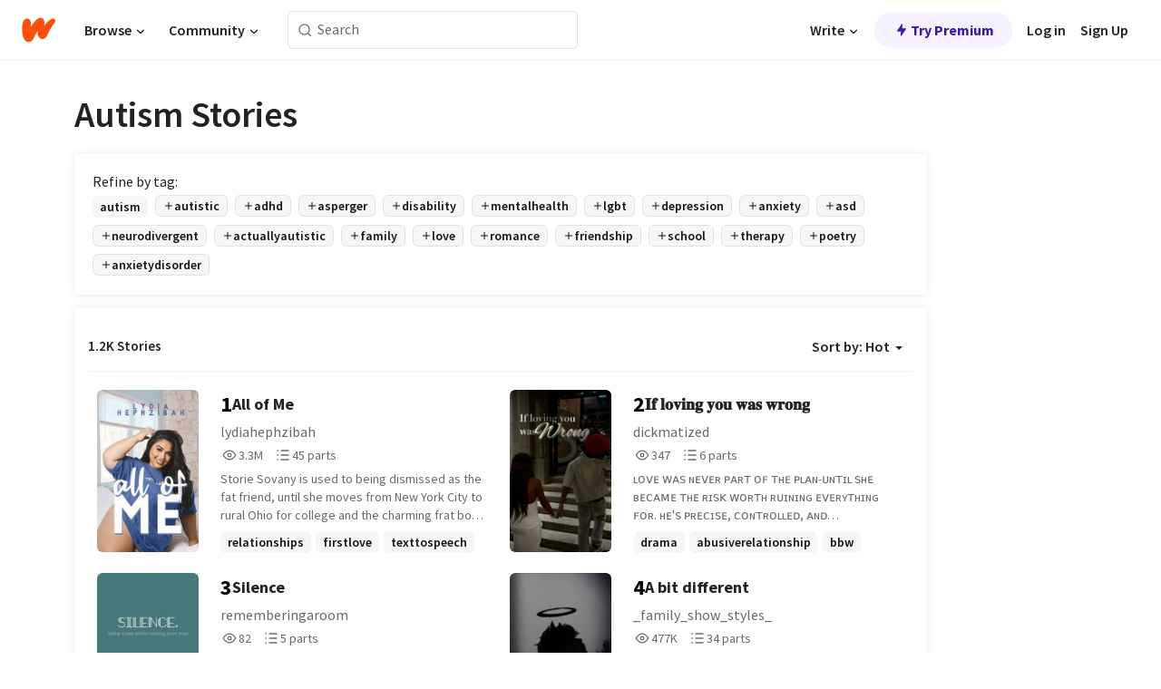

--- FILE ---
content_type: text/html; charset=utf-8
request_url: https://mobile.wattpad.com/stories/autism
body_size: 35733
content:
<!DOCTYPE html><html lang="en-US" dir="ltr"><head><meta charSet="utf-8"/><meta name="viewport" content="width=device-width,initial-scale=1"/><meta name="description" content="Read the most popular autism stories on Wattpad, the world&#x27;s largest social storytelling platform."/><meta name="robots" content="index,follow"/><meta property="fb:pages" content="127093020051"/><meta property="og:title" content="Popular in autism"/><meta property="og:url" content="https://www.wattpad.com/stories/autism/hot"/><meta property="og:description" content="Read the most popular autism stories on Wattpad, the world&#x27;s largest social storytelling platform."/><meta property="og:site_name" content="Wattpad"/><title>Autism Stories - Wattpad</title><script type="application/ld+json">{"@context":"http://schema.org","@type":"ItemList","itemListElement":[{"@context":"http://schema.org","@type":"ListItem","name":"All of Me","description":"Storie Sovany is used to being dismissed as the fat friend, until she moves from New York City to rural Ohio for college and the charming frat boy Liam Alexander approaches her. Torn between disbelief and flattery, Storie hopes her luck may have finally changed - but is it too good to be true?\n\n[author's note: this is not a romance!]","url":"https://www.wattpad.com/story/141287737-all-of-me","position":1},{"@context":"http://schema.org","@type":"ListItem","name":"𝐈𝐟 𝐥𝐨𝐯𝐢𝐧𝐠 𝐲𝐨𝐮 𝐰𝐚𝐬 𝐰𝐫𝐨𝐧𝐠","description":"ʟᴏᴠᴇ ᴡᴀꜱ ɴᴇᴠᴇʀ ᴘᴀʀᴛ ᴏꜰ ᴛʜᴇ ᴘʟᴀɴ-ᴜɴᴛɪʟ ꜱʜᴇ ʙᴇᴄᴀᴍᴇ ᴛʜᴇ ʀɪꜱᴋ ᴡᴏʀᴛʜ ʀᴜɪɴɪɴɢ ᴇᴠᴇʀʏᴛʜɪɴɢ ꜰᴏʀ. ʜᴇ'ꜱ ᴘʀᴇᴄɪꜱᴇ, ᴄᴏɴᴛʀᴏʟʟᴇᴅ, ᴀɴᴅ ᴄᴀʟᴄᴜʟᴀᴛᴇᴅ. ꜱʜᴇ'ꜱ ᴄᴀʀᴇꜰʀᴇᴇ, ᴡɪʟᴅ, ᴀɴᴅ ᴇᴠᴇʀʏᴛʜɪɴɢ ʜᴇ ᴄᴀɴ'ᴛ ᴘʀᴇᴅɪᴄᴛ. ꜱᴇᴄʀᴇᴛꜱ ʙᴜʀɴ, ʟɪɴᴇꜱ ʙʟᴜʀ, ᴀɴᴅ ᴇᴠᴇʀʏ ꜱᴛᴏʟᴇɴ ᴍᴏᴍᴇɴᴛ ꜰᴇᴇʟꜱ ʟɪᴋᴇ ᴀ ꜱɪɴ ᴛʜᴇʏ'ʀᴇ ᴡɪʟʟɪɴɢ ᴛᴏ ᴄᴏᴍᴍɪᴛ ᴀɢᴀɪɴ. &quot;ɪꜰ ʟᴏᴠɪɴɢ ʏᴏᴜ ᴡᴀꜱ ᴡʀᴏɴɢ ɪ'ᴅ ᴅᴏ ɪᴛ ᴏᴠᴇʀ ᴀɴᴅ ᴏᴠᴇʀ ᴛᴏ ꜱᴇᴇ ʜᴇʀ ʜᴀᴘᴘʏ.&quot; ᴅᴇꜱɪʀᴇ ʜᴀꜱ ᴄᴏɴꜱᴇQᴜᴇɴᴄᴇꜱ... ᴀɴᴅ ᴛʜɪꜱ ʟᴏᴠᴇ ᴅᴏᴇꜱɴ'ᴛ ᴘʟᴀʏ ꜰᴀɪʀ.","url":"https://www.wattpad.com/story/406399442-%F0%9D%90%88%F0%9D%90%9F-%F0%9D%90%A5%F0%9D%90%A8%F0%9D%90%AF%F0%9D%90%A2%F0%9D%90%A7%F0%9D%90%A0-%F0%9D%90%B2%F0%9D%90%A8%F0%9D%90%AE-%F0%9D%90%B0%F0%9D%90%9A%F0%9D%90%AC-%F0%9D%90%B0%F0%9D%90%AB%F0%9D%90%A8%F0%9D%90%A7%F0%9D%90%A0","position":2},{"@context":"http://schema.org","@type":"ListItem","name":"Silence","description":"Maddox Adkins and Ellis Brown have been friends for years. Ellis has always been the talkative one, and Maddox has always preferred it that way.\n\nThen, Ellis gets attacked and ends up with Broca's Aphasia, and is only able to say a few words, though still with difficulty. How will this change their friendship, if at all?","url":"https://www.wattpad.com/story/128600531-silence","position":3},{"@context":"http://schema.org","@type":"ListItem","name":"A bit different","description":"Peyton is a 16 year old boy with autism, he doesn't have friends as he just joined school after moving to a new town called Ravenswood. He wears baggy hoodies and absolutely loves animals.\n\nThen in comes 18 year old Cole, a mysterious boy with a leather jacket and a motorcycle. He's minding his own business until one day he runs into an odd small boy with curly hair. \n\nWhat happens when two very different people cross paths?","url":"https://www.wattpad.com/story/264946505-a-bit-different","position":4},{"@context":"http://schema.org","@type":"ListItem","name":"Oakley Curtis","description":"Oakley Curtis is the non-verbal, 11 year old sister, who had autism.\n\nSince my one autism book was a huge hit, I decided to write this book.\n\nI'm writing this in modern day so I can showcase the communication program on an iPad\n\nI do not own any characters by S.E. Hinton","url":"https://www.wattpad.com/story/265184488-oakley-curtis","position":5},{"@context":"http://schema.org","@type":"ListItem","name":"What if I never got over you?","description":"Y/N and Natasha romanoff dated but Natasha broke y/n heart without meaning too.\n\nThis story may contain some sensitive topics","url":"https://www.wattpad.com/story/400975870-what-if-i-never-got-over-you","position":6},{"@context":"http://schema.org","@type":"ListItem","name":"After Class Hours","description":"They didn't end up in the same space on purpose.\n\nBrooklynn is the quiet type. Not shy... just tired. Tired in the &quot;life been heavy for a while now&quot; way. He minds his business, goes to work, comes home, and keeps his world small because that's how he breathes.\n\nAzyir is the opposite. Loud, funny, always in motion. ADHD running the wheel every day. Talks so much he forgets to say what he really means. Laughs loud so nobody asks if he's okay.\n\nThey sit in the same trig class at their HBCU, but they don't talk. They don't dislike each other either. They just... live in two different worlds.\n\nMessiah Markell is their professor. Older, calm, strict in the quiet way that makes people sit up straighter. He owns a club downtown called Desirable, but in class he keeps everything controlled. He doesn't like watching people drown in silence or noise.\n\nHe sees them both slipping.\n\nNot failing.\nSlipping.\n\nSo he tells them to stay after class. Every day.\n\nNot for tutoring.\nNot for discipline.\nJust to sit, breathe, work, or not work.\nA room where nobody has to force themselves to be &quot;okay.&quot;\n\nAnd somehow, without anybody planning it...\n\nThe quiet one.\nThe loud one.\nAnd the man who teaches them how to stay.\n\nStart learning how to need each other.\n\nNot in a fast way.\nNot in a dramatic way.\n\nIn the way real connections happen:\n\nSlow glances.\nShared exhaustion.\nWalking home together because home doesn't feel safe tonight.\nSitting in silence that doesn't hurt.\nBeing seen without having to explain.\n\nThis is a story about:\nBlack boy rest.\nSoft dominance.\nMessy feelings.\nLearning how to stay present.\n\nNo fake deep.\nNo forced love.\nJust real people figuring out how to breathe.","url":"https://www.wattpad.com/story/403902669-after-class-hours","position":7},{"@context":"http://schema.org","@type":"ListItem","name":"Enigma | Stranger Things","description":"Time makes you bolder, even children get older. And I'm getting older too.\n\n\n\n\n\nSTRANGER THINGS ╱ autistic fem!oc\n© itsruiningmylife, 2020","url":"https://www.wattpad.com/story/370104983-enigma-stranger-things","position":8},{"@context":"http://schema.org","@type":"ListItem","name":"Silent Jedi","description":"We all know about how Grogu, (aka Baby Yoda) was found on Arvala-7, but how did he get there? How did he escape Order 66? Who would risk their life, going back to the Jedi Temple and narrowly escaping the clutches of Darth Vader himself, just to save a little child? Her name was Jett Ranger: The Silent Jedi.","url":"https://www.wattpad.com/story/268430897-silent-jedi","position":9},{"@context":"http://schema.org","@type":"ListItem","name":"Innocently Stolen [wlw]","description":"Elowyn Gray likes her world quiet, predictable, and safe. As an autistic young woman who builds her life around routine, she's never expected-or wanted-anything to change.\nBut when a chance encounter with the enigmatic CEO Ms. Monroe sends a flicker through her carefully guarded calm, Elowyn finds herself crossing paths with the woman again and again. Warmth becomes confusion. Distance becomes awareness. And every accidental brush of hands sends an unfamiliar thrill through her, making her unsure if she should explore it a little further... or run away completely.","url":"https://www.wattpad.com/story/404588615-innocently-stolen-wlw","position":10},{"@context":"http://schema.org","@type":"ListItem","name":"Forced Into a Marriage ","description":"Aaradhya, a brilliant and resilient young woman with a debilitating stutter, is forced to marry Siddharth, a ruthless and enigmatic CEO with a hidden vulnerable side. What makes this union even more daunting is that Siddharth had once promised never to accept her as his wife, yet now he's bound to her by the very ties he once rejected. As she navigates the treacherous waters of her new reality, she must confront the dark secrets of her family's past, her own troubled history, and the true motives of her husband. With each step, she must choose between succumbing to the pressures of her new life or finding the strength to forge her own path.\n\n\n                                                    \n    ©  2024","url":"https://www.wattpad.com/story/374746693-forced-into-a-marriage","position":11},{"@context":"http://schema.org","@type":"ListItem","name":"A meal for two ","description":"13 year old Marcy manages to befriend the 'weird' kids at school , Sasha and Anne, but they're hiding some secrets.","url":"https://www.wattpad.com/story/363842338-a-meal-for-two","position":12},{"@context":"http://schema.org","@type":"ListItem","name":"YOU SHOULD LISTEN ","description":"They were loud.\nThey were online.\nThey told the truth.\n\nNo one listened.\n\nFive years after a teenage boy is shot dead at a pit on the edge of a forgotten mining town, Detective Jayne Reddington returns to Roseville and is handed the original case file.\n\nIt was ruled cut and dry.\n\nA bad kid.\nA bad family.\nA single bad night.\n\nBut the statements tell a different story.\n\nThrough witness accounts, police interviews, and voices that refuse to behave, You Should Listen unravels the lives of the Indigo Children - teens who grew up under surveillance, suspicion, and silence.\nThey joked when they were scared.\nPerformed when they were hurting.\nSpoke loudly because being quiet never kept them safe.\n\nAs Jayne reads, the case stops being about the past - and starts becoming about everything that was ignored: abuse that was reported, warnings that were documented, and children who were never believed.\n\nThe truth was always there.\n\nIt just wasn't convenient.","url":"https://www.wattpad.com/story/406195348-you-should-listen","position":13},{"@context":"http://schema.org","@type":"ListItem","name":"The World As I See It","description":"A collection of my poetry inspired by life experiences and feelings.","url":"https://www.wattpad.com/story/406567580-the-world-as-i-see-it","position":14},{"@context":"http://schema.org","@type":"ListItem","name":"Idea book","description":"A book full of book ideas","url":"https://www.wattpad.com/story/406270953-idea-book","position":15},{"@context":"http://schema.org","@type":"ListItem","name":"Tell Me What Is the Feeling? (Shadow Saga Series, Finale/Bonus Story)","description":"Shadow the Hedgehog. Most would think life is easy for an Ultimate Life Form, but most would be sadly mistaken. On top of everything he has to deal with personally, there's also something... OFF about him as of late. Rouge notices. Sonic notices. Anyone can plainly see there's something going on, but even Shadow doesn't have the words for it. Even after finding out, however, it comes with its own challenges.\nAn ASD!Shadow story, with plenty of fluff and bonding between best friends.","url":"https://www.wattpad.com/story/405469657-tell-me-what-is-the-feeling-shadow-saga-series","position":16},{"@context":"http://schema.org","@type":"ListItem","name":"Dolly Melancholy","description":"Dolly Melancholy is a slice of life comic strip about life as a queer and disabled person. \n\nIrregular Updates&gt;\nCan also be read on Tapas and Webtoons","url":"https://www.wattpad.com/story/406071889-dolly-melancholy","position":17},{"@context":"http://schema.org","@type":"ListItem","name":"Guns and Emeralds: Shadow X Alinta Emerald - A Sonic Fanfiction","description":"Shadow. Distant. Agony.\nAlinta. Autistic. Corrupted.\n\nShadow the Hedgehog, the Ultimate Life Form, believed that romance and dating were a waste of his precious time. Many of the lady Mobians who dared cross his path were interested in him only because of his looks and Chaos powers. They did not respect him or his relationship with his deceased best friend Maria. The girls that did, including those in his circle of friends, were annoying. They did not understand him. Even if he found a girl that he could tolerate, he could not imagine comprising his space and solitude. His peace helped him recollect his thoughts from that day's adventure and plan for tomorrow's. Why should he go on a date with an entitled girl when he could continue fulfilling his promise to Maria? He wished that Maria was here so he could hear her stance on romance.\nJust imagining being vulnerable to some girl made Shadow's heart skip. The hugs. The cuddles. The kisses. But when Shadow was told that Alinta Emerald was returning to her dull and cruel world, the real world, his heart ached. He was worried that he might never see her again. Scared of a life without her. He lost Maria. Fifty years of his life were stolen from him. Losing Alinta would send him over the edge...because he loves her. Alinta did not want to leave Mobius because she loves him back.\nShadow teleported inside Tails' workshop - and saw Alinta standing in front of the portal. In that moment, he did not care about being vulnerable in front of their friends - or her. He held her face in both gloved hands - and kissed her. Kissed her on the lips. And Alinta kissed him back.\nRomance and dating were still a waste of Shadow's precious time. Only now, Alinta is part of his precious time.\nShadow and Alinta are ready for their dating journey. But can their unique love withstand the cons of dating, the judging, and their flaws?\n\nSonic the Hedgehog by Sega\nAlinta Emerald and Other Forlot Characters by Forlot_Forever\nMusic by Audiomachine","url":"https://www.wattpad.com/story/403691461-guns-and-emeralds-shadow-x-alinta-emerald-a-sonic","position":18},{"@context":"http://schema.org","@type":"ListItem","name":"ZERO FREQUENCY","description":"In the world of waves, nothing is lost. Everything merely changes frequency.\n\nMaciej, a medical physics engineer at the Gliwice Institute of Oncology, has spent his entire life believing in parameters. When he is laid off and his sterile laboratory is replaced by a stifling tenement on Zwycięstwa Street, he loses the only filter that separated him from chaos. Waiting for him at home is Adaś-an eight-year-old son diagnosed with autism who does not speak, does not make eye contact, and seems trapped in an endless cycle of drawing black circles.\n\nIn an act of desperation, Maciej begins to examine his son's drawings using professional equipment. What he discovers shatters the foundations of his knowledge: Adaś is not ill. He is tuned in. The boy hears the hum of the universe's heart and records data that link the structure of the human brain with the movement of galaxies.\n\nAs Maciej's marriage to Marzena crumbles under the weight of unspoken resentments, the engineer reaches a point that Adaś calls Frequency Zero. It is the moment when time stops moving forward and begins to curl into a loop. Will Maciej be able to accept the truth that his entire life was just one of many iterations of the same wave? And what will happen when that wave finally returns to the shore?","url":"https://www.wattpad.com/story/406592113-zero-frequency","position":19},{"@context":"http://schema.org","@type":"ListItem","name":"Lucas Live ","description":"What if something more exists? \nBeyond the life you've lived? \n\n&quot;I don't live, I exist.&quot; Lucas' pen screeches across a paper as his heart bleeds onto the page . \n\nLucas Roberts, a neurodivergent 16 year old boy is given the opportunity to not just exist but to: love, discover, enjoy, embrace, enrich, protect, defend, and live! \n\nAlthough, change often comes at a cost so great to the status quo- his mother's will, his brother's heart, his father's intentions, and the genuine love from someone so new. \n\nLucas must find the courage to reach beyond what he's been diagnosed, to find what life prescribes! In this coming of age, slice of life story, you'll find that every character has a story to tell, and a life to live. \n\nWill you join them?","url":"https://www.wattpad.com/story/406432188-lucas-live","position":20}],"numberOfItems":1200,"description":"The Top 1000: Best autism Stories","mainEntityOfPage":{"@type":"CollectionPage","@id":"https://www.wattpad.com/stories/autism/hot"},"name":"Popular in autism","url":"https://www.wattpad.com/stories/autism/hot","itemListOrder":"Ascending","disambiguatingDescription":"Read the most popular autism stories on Wattpad, the world's largest social storytelling platform."}</script><link rel="stylesheet" href="/wp-web-assets/build/css-bundle-RKIBQNHV.css"/><link rel="preload" as="font" href="/wp-web-assets/fonts/Source_Sans_Pro/SourceSansPro-Regular.ttf" crossorigin="anonymous"/><link rel="preload" as="font" href="/wp-web-assets/fonts/Source_Sans_Pro/SourceSansPro-SemiBold.ttf" crossorigin="anonymous"/><link rel="stylesheet" href="/wp-web-assets/build/_assets/fonts-XNHMJ6ZM.css"/><link rel="stylesheet" href="/wp-web-assets/build/_assets/tokens-2GVK43A7.css"/><link rel="stylesheet" href="/wp-web-assets/build/_assets/main-PXKQW5MQ.css"/><link rel="stylesheet" href="/wp-web-assets/build/_assets/react-tooltip-HIHMAPNF.css"/><link rel="stylesheet" href="/wp-web-assets/build/_assets/splide.min-AQNS3YPQ.css"/><script type="text/javascript">window.dataLayer=[];</script><script>window.wattpad={"userCountryCode":"US","testGroups":{"SPECIAL_AD_EXEMPT":false,"USE_IMAGE_MOD":false,"GDPR_ADS_EXPERIENCE":false,"USE_33ACROSS":false,"EXCLUDE_PREBID_PARTNERS":false,"DELAY_ADS":false,"PREBID_BETA":false,"USE_KEVEL":true,"USE_AFP":false,"ADS_IN_WATTPAD_ORIGINALS":true,"IS_IN_MATURE_GATING":false,"IS_SERIES_REDESIGN":true,"IS_FREE_ORIGINALS_EXPERIMENT":true,"IS_WATTYS_SHORTLIST":false,"IS_WRITER_STORY_NEW_MIGRATION":false,"USE_ADS_ELIGIBILITY":true,"IS_PROMOTED_READING_LIST":false,"IS_NEW_UPDATES_PAGE":false,"IS_IN_CHECK_ADS_READINESS":false,"IS_SOCIAL_FEED":false,"IS_STORY_PAGE_REDESIGN":false},"currentUser":null,"deviceType":"desktop","revision":"bf9a33abd1c254bdf9bc2eb0a71f63768015e2ad","categoryList":{"0":"genre-uncategorized","1":"genre-teen-fiction","2":"genre-poetry","3":"genre-fantasy","4":"genre-romance","5":"genre-science-fiction","6":"genre-fanfiction","7":"genre-humor","8":"genre-mystery-thriller","9":"genre-horror","10":"genre-classics","11":"genre-adventure","12":"genre-paranormal","13":"genre-spiritual","14":"genre-action","16":"genre-non-fiction","17":"genre-short-stories","18":"genre-vampire","19":"genre-random","21":"genre-general-fiction","22":"genre-werewolf","23":"genre-historical-fiction","24":"genre-chick-lit"},"isWpWeb":true,"afpConfig":{"hostAccountId":"pub-9506570645588245"},"canvaApiKey":"gpJZaH8RjnukEBMR5tYrmnsY"}</script><script src="https://accounts.google.com/gsi/client" async="" defer=""></script></head><body class="theme-6"><noscript><iframe src="//www.googletagmanager.com/ns.html?id=GTM-WD9JLB" height="0" width="0" style="display:none;visibility:hidden" title="Needed for jsx-Ally complaint" aria-hidden="true"></iframe></noscript><div id="g_id_onload" data-client_id="819350800788-s42oc45ge5shd8hkimbj2broh7l6j7h6.apps.googleusercontent.com" data-login_uri="https://www.wattpad.com/auth/google-auth?nextUrl=%2Fstories%2Fautism" data-is_one_tap="true" data-cancel_on_tap_outside="false" data-use_fedcm_for_prompt="true"></div><div><header class="_07XRA oUExN"><nav class="gMmKF"><ul class="sGq-H"><li class="Gzeg3"><a class="zIi3k" href="https://www.wattpad.com" title="Wattpad Home" aria-label="Home"><img class="At9TR" src="/wp-web-assets/images/wattpad-logo.svg" alt="Wattpad Logo" data-testid="wp-logo-orange"/></a></li><li class="NkmE9 jDGZF"><div id="discover-dropdown" class="avnzx false KE7WT" data-testid="discover-dropdown"><button class="DMdhq OCdPW">Browse<img class="S1mMa" src="/wp-web-assets/images/wp-chevron-down.svg" alt="" data-testid="wp_chevron_down"/></button></div></li><li class="NkmE9"><div id="community-dropdown" class="avnzx false KE7WT" data-testid="community-dropdown"><button class="DMdhq OCdPW">Community<img class="S1mMa" src="/wp-web-assets/images/wp-chevron-down.svg" alt="" data-testid="wp_chevron_down"/></button></div></li></ul></nav><div class="lXfdp gMmKF"><div class="wDLq1"><form class="VOZUu" action="/getmobile" method="post" role="search" name="search"><button class="_8r2SK U-dRJ" type="submit" aria-label="Search"><svg xmlns="http://www.w3.org/2000/svg" width="15" height="15" viewBox="0 0 15 15" fill="none"><path fill-rule="evenodd" clip-rule="evenodd" d="M1.5999 6.49844C1.5999 3.79224 3.79371 1.59844 6.4999 1.59844C9.2061 1.59844 11.3999 3.79224 11.3999 6.49844C11.3999 9.20463 9.2061 11.3984 6.4999 11.3984C3.79371 11.3984 1.5999 9.20463 1.5999 6.49844ZM6.4999 0.398438C3.13097 0.398438 0.399902 3.1295 0.399902 6.49844C0.399902 9.86737 3.13097 12.5984 6.4999 12.5984C7.99441 12.5984 9.36338 12.061 10.4241 11.1688C10.4515 11.2618 10.5019 11.3494 10.5752 11.4227L13.0501 13.8976C13.2844 14.1319 13.6643 14.1319 13.8986 13.8976C14.133 13.6633 14.133 13.2834 13.8986 13.0491L11.4238 10.5742C11.3504 10.5008 11.2629 10.4505 11.1699 10.423C12.0623 9.36227 12.5999 7.99313 12.5999 6.49844C12.5999 3.1295 9.86884 0.398438 6.4999 0.398438Z" fill="#121212" fill-opacity="0.64"></path></svg></button><input class="_6Hiiv" type="text" placeholder="Search" name="query" autoComplete="off"/></form></div></div><div class="ZFD-B gMmKF"><ul class="sGq-H"><li class="NkmE9 oAArJ"><div id="writer-opportunities-dropdown" class="avnzx false KE7WT" data-testid="writer-opportunities-dropdown"><button class="DMdhq OCdPW">Write<img class="S1mMa" src="/wp-web-assets/images/wp-chevron-down.svg" alt="" data-testid="wp_chevron_down"/></button></div></li><li class="oAArJ"><button class="_5FXgC"><span class="ahwLl"><svg xmlns="http://www.w3.org/2000/svg" width="20" height="20" viewBox="0 0 20 20" fill="none"><path d="M9.38562 11.778L8.95363 16.0545C8.89557 16.6292 9.64434 16.8996 9.96699 16.4205L14.9043 9.08896C15.1528 8.72003 14.8884 8.2233 14.4436 8.2233H10.6144L11.0464 3.94683C11.1044 3.37214 10.3557 3.10166 10.033 3.58077L5.09567 10.9123C4.84721 11.2813 5.11159 11.778 5.55639 11.778H9.38562Z" fill="var(--ds-base-2-60)"></path></svg></span>Try Premium</button></li></ul><div class="YJeR-"><ul class="At9TR sGq-H"><li class="T7-fP NkmE9"><button class="Rer7C transparent-button iUT2X">Log in</button></li><li class="NkmE9"><button class="Rer7C transparent-button iUT2X">Sign Up</button></li></ul><a href="https://www.wattpad.com/login" rel="noopener noreferrer" class="ab56F"><button class="undefined "><svg width="16" height="16" viewBox="0 0 24 24" fill="none" stroke="#6f6f6f" stroke-width="2" aria-hidden="true" stroke-linecap="round" stroke-linejoin="round"><path d="M20 21v-2a4 4 0 0 0-4-4H8a4 4 0 0 0-4 4v2"></path><circle cx="12" cy="7" r="4"></circle></svg></button></a></div></div><nav data-testid="mobile-header" class="LGHtv"><div class="LMr2z"><a class="_6tefj" href="https://www.wattpad.com" aria-label="Home"><img class="zIi3k" width="32" height="25" src="/wp-web-assets/images/wattpad-logo.svg" alt="Wattpad Logo" data-testid="logo"/></a><a class="_6tefj" href="https://www.wattpad.com/search" data-testid="search" aria-label="Search"><img src="/wp-web-assets/images/wp-search.svg" alt=""/></a></div></nav></header></div><div class="_4eQHP"><div class="YWvSv"><div class="_8rIHD h9fFM"><h1>Autism Stories</h1></div><div><div class="q1nk0 wrsj0"><div class="BHKGM">Refine by tag:</div><div class="aVlTH wrsj0"><div class="yl-VP okGI7" data-testid="tag-carousel"><div class="no-text-decoration-on-focus no-text-decoration-on-hover XZbAz pill__pziVI light-variant__fymht default-size__BJ5Po default-accent__YcamO square-shape__V66Yy clickable__llABU gap-for-default-pill__d6nVx" href=""><span class="typography-label-small-semi">autism</span></div><div class="no-text-decoration-on-focus no-text-decoration-on-hover XZbAz pill__pziVI outlined-variant__W8rtc default-size__BJ5Po default-accent__YcamO square-shape__V66Yy clickable__llABU gap-for-default-pill__d6nVx" href=""><span class="icon__WYtJ8"><svg width="12" height="12" fill="none" xmlns="http://www.w3.org/2000/svg" viewBox="0 0 24 24" role="img" aria-labelledby="" aria-hidden="false"><title id="">WpAdd</title><path d="M11 11V5a1 1 0 1 1 2 0v6h6a1 1 0 1 1 0 2h-6v6a1 1 0 1 1-2 0v-6H5a1 1 0 1 1 0-2h6Z" fill="#121212"></path></svg></span><span class="typography-label-small-semi">autistic</span></div><div class="no-text-decoration-on-focus no-text-decoration-on-hover XZbAz pill__pziVI outlined-variant__W8rtc default-size__BJ5Po default-accent__YcamO square-shape__V66Yy clickable__llABU gap-for-default-pill__d6nVx" href=""><span class="icon__WYtJ8"><svg width="12" height="12" fill="none" xmlns="http://www.w3.org/2000/svg" viewBox="0 0 24 24" role="img" aria-labelledby="" aria-hidden="false"><title id="">WpAdd</title><path d="M11 11V5a1 1 0 1 1 2 0v6h6a1 1 0 1 1 0 2h-6v6a1 1 0 1 1-2 0v-6H5a1 1 0 1 1 0-2h6Z" fill="#121212"></path></svg></span><span class="typography-label-small-semi">adhd</span></div><div class="no-text-decoration-on-focus no-text-decoration-on-hover XZbAz pill__pziVI outlined-variant__W8rtc default-size__BJ5Po default-accent__YcamO square-shape__V66Yy clickable__llABU gap-for-default-pill__d6nVx" href=""><span class="icon__WYtJ8"><svg width="12" height="12" fill="none" xmlns="http://www.w3.org/2000/svg" viewBox="0 0 24 24" role="img" aria-labelledby="" aria-hidden="false"><title id="">WpAdd</title><path d="M11 11V5a1 1 0 1 1 2 0v6h6a1 1 0 1 1 0 2h-6v6a1 1 0 1 1-2 0v-6H5a1 1 0 1 1 0-2h6Z" fill="#121212"></path></svg></span><span class="typography-label-small-semi">asperger</span></div><div class="no-text-decoration-on-focus no-text-decoration-on-hover XZbAz pill__pziVI outlined-variant__W8rtc default-size__BJ5Po default-accent__YcamO square-shape__V66Yy clickable__llABU gap-for-default-pill__d6nVx" href=""><span class="icon__WYtJ8"><svg width="12" height="12" fill="none" xmlns="http://www.w3.org/2000/svg" viewBox="0 0 24 24" role="img" aria-labelledby="" aria-hidden="false"><title id="">WpAdd</title><path d="M11 11V5a1 1 0 1 1 2 0v6h6a1 1 0 1 1 0 2h-6v6a1 1 0 1 1-2 0v-6H5a1 1 0 1 1 0-2h6Z" fill="#121212"></path></svg></span><span class="typography-label-small-semi">disability</span></div><div class="no-text-decoration-on-focus no-text-decoration-on-hover XZbAz pill__pziVI outlined-variant__W8rtc default-size__BJ5Po default-accent__YcamO square-shape__V66Yy clickable__llABU gap-for-default-pill__d6nVx" href=""><span class="icon__WYtJ8"><svg width="12" height="12" fill="none" xmlns="http://www.w3.org/2000/svg" viewBox="0 0 24 24" role="img" aria-labelledby="" aria-hidden="false"><title id="">WpAdd</title><path d="M11 11V5a1 1 0 1 1 2 0v6h6a1 1 0 1 1 0 2h-6v6a1 1 0 1 1-2 0v-6H5a1 1 0 1 1 0-2h6Z" fill="#121212"></path></svg></span><span class="typography-label-small-semi">mentalhealth</span></div><div class="no-text-decoration-on-focus no-text-decoration-on-hover XZbAz pill__pziVI outlined-variant__W8rtc default-size__BJ5Po default-accent__YcamO square-shape__V66Yy clickable__llABU gap-for-default-pill__d6nVx" href=""><span class="icon__WYtJ8"><svg width="12" height="12" fill="none" xmlns="http://www.w3.org/2000/svg" viewBox="0 0 24 24" role="img" aria-labelledby="" aria-hidden="false"><title id="">WpAdd</title><path d="M11 11V5a1 1 0 1 1 2 0v6h6a1 1 0 1 1 0 2h-6v6a1 1 0 1 1-2 0v-6H5a1 1 0 1 1 0-2h6Z" fill="#121212"></path></svg></span><span class="typography-label-small-semi">lgbt</span></div><div class="no-text-decoration-on-focus no-text-decoration-on-hover XZbAz pill__pziVI outlined-variant__W8rtc default-size__BJ5Po default-accent__YcamO square-shape__V66Yy clickable__llABU gap-for-default-pill__d6nVx" href=""><span class="icon__WYtJ8"><svg width="12" height="12" fill="none" xmlns="http://www.w3.org/2000/svg" viewBox="0 0 24 24" role="img" aria-labelledby="" aria-hidden="false"><title id="">WpAdd</title><path d="M11 11V5a1 1 0 1 1 2 0v6h6a1 1 0 1 1 0 2h-6v6a1 1 0 1 1-2 0v-6H5a1 1 0 1 1 0-2h6Z" fill="#121212"></path></svg></span><span class="typography-label-small-semi">depression</span></div><div class="no-text-decoration-on-focus no-text-decoration-on-hover XZbAz pill__pziVI outlined-variant__W8rtc default-size__BJ5Po default-accent__YcamO square-shape__V66Yy clickable__llABU gap-for-default-pill__d6nVx" href=""><span class="icon__WYtJ8"><svg width="12" height="12" fill="none" xmlns="http://www.w3.org/2000/svg" viewBox="0 0 24 24" role="img" aria-labelledby="" aria-hidden="false"><title id="">WpAdd</title><path d="M11 11V5a1 1 0 1 1 2 0v6h6a1 1 0 1 1 0 2h-6v6a1 1 0 1 1-2 0v-6H5a1 1 0 1 1 0-2h6Z" fill="#121212"></path></svg></span><span class="typography-label-small-semi">anxiety</span></div><div class="no-text-decoration-on-focus no-text-decoration-on-hover XZbAz pill__pziVI outlined-variant__W8rtc default-size__BJ5Po default-accent__YcamO square-shape__V66Yy clickable__llABU gap-for-default-pill__d6nVx" href=""><span class="icon__WYtJ8"><svg width="12" height="12" fill="none" xmlns="http://www.w3.org/2000/svg" viewBox="0 0 24 24" role="img" aria-labelledby="" aria-hidden="false"><title id="">WpAdd</title><path d="M11 11V5a1 1 0 1 1 2 0v6h6a1 1 0 1 1 0 2h-6v6a1 1 0 1 1-2 0v-6H5a1 1 0 1 1 0-2h6Z" fill="#121212"></path></svg></span><span class="typography-label-small-semi">asd</span></div><div class="no-text-decoration-on-focus no-text-decoration-on-hover XZbAz pill__pziVI outlined-variant__W8rtc default-size__BJ5Po default-accent__YcamO square-shape__V66Yy clickable__llABU gap-for-default-pill__d6nVx" href=""><span class="icon__WYtJ8"><svg width="12" height="12" fill="none" xmlns="http://www.w3.org/2000/svg" viewBox="0 0 24 24" role="img" aria-labelledby="" aria-hidden="false"><title id="">WpAdd</title><path d="M11 11V5a1 1 0 1 1 2 0v6h6a1 1 0 1 1 0 2h-6v6a1 1 0 1 1-2 0v-6H5a1 1 0 1 1 0-2h6Z" fill="#121212"></path></svg></span><span class="typography-label-small-semi">neurodivergent</span></div><div class="no-text-decoration-on-focus no-text-decoration-on-hover XZbAz pill__pziVI outlined-variant__W8rtc default-size__BJ5Po default-accent__YcamO square-shape__V66Yy clickable__llABU gap-for-default-pill__d6nVx" href=""><span class="icon__WYtJ8"><svg width="12" height="12" fill="none" xmlns="http://www.w3.org/2000/svg" viewBox="0 0 24 24" role="img" aria-labelledby="" aria-hidden="false"><title id="">WpAdd</title><path d="M11 11V5a1 1 0 1 1 2 0v6h6a1 1 0 1 1 0 2h-6v6a1 1 0 1 1-2 0v-6H5a1 1 0 1 1 0-2h6Z" fill="#121212"></path></svg></span><span class="typography-label-small-semi">actuallyautistic</span></div><div class="no-text-decoration-on-focus no-text-decoration-on-hover XZbAz pill__pziVI outlined-variant__W8rtc default-size__BJ5Po default-accent__YcamO square-shape__V66Yy clickable__llABU gap-for-default-pill__d6nVx" href=""><span class="icon__WYtJ8"><svg width="12" height="12" fill="none" xmlns="http://www.w3.org/2000/svg" viewBox="0 0 24 24" role="img" aria-labelledby="" aria-hidden="false"><title id="">WpAdd</title><path d="M11 11V5a1 1 0 1 1 2 0v6h6a1 1 0 1 1 0 2h-6v6a1 1 0 1 1-2 0v-6H5a1 1 0 1 1 0-2h6Z" fill="#121212"></path></svg></span><span class="typography-label-small-semi">family</span></div><div class="no-text-decoration-on-focus no-text-decoration-on-hover XZbAz pill__pziVI outlined-variant__W8rtc default-size__BJ5Po default-accent__YcamO square-shape__V66Yy clickable__llABU gap-for-default-pill__d6nVx" href=""><span class="icon__WYtJ8"><svg width="12" height="12" fill="none" xmlns="http://www.w3.org/2000/svg" viewBox="0 0 24 24" role="img" aria-labelledby="" aria-hidden="false"><title id="">WpAdd</title><path d="M11 11V5a1 1 0 1 1 2 0v6h6a1 1 0 1 1 0 2h-6v6a1 1 0 1 1-2 0v-6H5a1 1 0 1 1 0-2h6Z" fill="#121212"></path></svg></span><span class="typography-label-small-semi">love</span></div><div class="no-text-decoration-on-focus no-text-decoration-on-hover XZbAz pill__pziVI outlined-variant__W8rtc default-size__BJ5Po default-accent__YcamO square-shape__V66Yy clickable__llABU gap-for-default-pill__d6nVx" href=""><span class="icon__WYtJ8"><svg width="12" height="12" fill="none" xmlns="http://www.w3.org/2000/svg" viewBox="0 0 24 24" role="img" aria-labelledby="" aria-hidden="false"><title id="">WpAdd</title><path d="M11 11V5a1 1 0 1 1 2 0v6h6a1 1 0 1 1 0 2h-6v6a1 1 0 1 1-2 0v-6H5a1 1 0 1 1 0-2h6Z" fill="#121212"></path></svg></span><span class="typography-label-small-semi">romance</span></div><div class="no-text-decoration-on-focus no-text-decoration-on-hover XZbAz pill__pziVI outlined-variant__W8rtc default-size__BJ5Po default-accent__YcamO square-shape__V66Yy clickable__llABU gap-for-default-pill__d6nVx" href=""><span class="icon__WYtJ8"><svg width="12" height="12" fill="none" xmlns="http://www.w3.org/2000/svg" viewBox="0 0 24 24" role="img" aria-labelledby="" aria-hidden="false"><title id="">WpAdd</title><path d="M11 11V5a1 1 0 1 1 2 0v6h6a1 1 0 1 1 0 2h-6v6a1 1 0 1 1-2 0v-6H5a1 1 0 1 1 0-2h6Z" fill="#121212"></path></svg></span><span class="typography-label-small-semi">friendship</span></div><div class="no-text-decoration-on-focus no-text-decoration-on-hover XZbAz pill__pziVI outlined-variant__W8rtc default-size__BJ5Po default-accent__YcamO square-shape__V66Yy clickable__llABU gap-for-default-pill__d6nVx" href=""><span class="icon__WYtJ8"><svg width="12" height="12" fill="none" xmlns="http://www.w3.org/2000/svg" viewBox="0 0 24 24" role="img" aria-labelledby="" aria-hidden="false"><title id="">WpAdd</title><path d="M11 11V5a1 1 0 1 1 2 0v6h6a1 1 0 1 1 0 2h-6v6a1 1 0 1 1-2 0v-6H5a1 1 0 1 1 0-2h6Z" fill="#121212"></path></svg></span><span class="typography-label-small-semi">school</span></div><div class="no-text-decoration-on-focus no-text-decoration-on-hover XZbAz pill__pziVI outlined-variant__W8rtc default-size__BJ5Po default-accent__YcamO square-shape__V66Yy clickable__llABU gap-for-default-pill__d6nVx" href=""><span class="icon__WYtJ8"><svg width="12" height="12" fill="none" xmlns="http://www.w3.org/2000/svg" viewBox="0 0 24 24" role="img" aria-labelledby="" aria-hidden="false"><title id="">WpAdd</title><path d="M11 11V5a1 1 0 1 1 2 0v6h6a1 1 0 1 1 0 2h-6v6a1 1 0 1 1-2 0v-6H5a1 1 0 1 1 0-2h6Z" fill="#121212"></path></svg></span><span class="typography-label-small-semi">therapy</span></div><div class="no-text-decoration-on-focus no-text-decoration-on-hover XZbAz pill__pziVI outlined-variant__W8rtc default-size__BJ5Po default-accent__YcamO square-shape__V66Yy clickable__llABU gap-for-default-pill__d6nVx" href=""><span class="icon__WYtJ8"><svg width="12" height="12" fill="none" xmlns="http://www.w3.org/2000/svg" viewBox="0 0 24 24" role="img" aria-labelledby="" aria-hidden="false"><title id="">WpAdd</title><path d="M11 11V5a1 1 0 1 1 2 0v6h6a1 1 0 1 1 0 2h-6v6a1 1 0 1 1-2 0v-6H5a1 1 0 1 1 0-2h6Z" fill="#121212"></path></svg></span><span class="typography-label-small-semi">poetry</span></div><div class="no-text-decoration-on-focus no-text-decoration-on-hover XZbAz pill__pziVI outlined-variant__W8rtc default-size__BJ5Po default-accent__YcamO square-shape__V66Yy clickable__llABU gap-for-default-pill__d6nVx" href=""><span class="icon__WYtJ8"><svg width="12" height="12" fill="none" xmlns="http://www.w3.org/2000/svg" viewBox="0 0 24 24" role="img" aria-labelledby="" aria-hidden="false"><title id="">WpAdd</title><path d="M11 11V5a1 1 0 1 1 2 0v6h6a1 1 0 1 1 0 2h-6v6a1 1 0 1 1-2 0v-6H5a1 1 0 1 1 0-2h6Z" fill="#121212"></path></svg></span><span class="typography-label-small-semi">anxietydisorder</span></div></div></div></div><div><div class="CEEJt Kn30N"><div class="yl-VP okGI7" data-testid="tag-carousel"><div class="no-text-decoration-on-focus no-text-decoration-on-hover XZbAz pill__pziVI light-variant__fymht default-size__BJ5Po default-accent__YcamO square-shape__V66Yy clickable__llABU gap-for-default-pill__d6nVx" href=""><span class="typography-label-small-semi">autism</span></div><div class="no-text-decoration-on-focus no-text-decoration-on-hover XZbAz pill__pziVI outlined-variant__W8rtc default-size__BJ5Po default-accent__YcamO square-shape__V66Yy clickable__llABU gap-for-default-pill__d6nVx" href=""><span class="icon__WYtJ8"><svg width="12" height="12" fill="none" xmlns="http://www.w3.org/2000/svg" viewBox="0 0 24 24" role="img" aria-labelledby="" aria-hidden="false"><title id="">WpAdd</title><path d="M11 11V5a1 1 0 1 1 2 0v6h6a1 1 0 1 1 0 2h-6v6a1 1 0 1 1-2 0v-6H5a1 1 0 1 1 0-2h6Z" fill="#121212"></path></svg></span><span class="typography-label-small-semi">autistic</span></div><div class="no-text-decoration-on-focus no-text-decoration-on-hover XZbAz pill__pziVI outlined-variant__W8rtc default-size__BJ5Po default-accent__YcamO square-shape__V66Yy clickable__llABU gap-for-default-pill__d6nVx" href=""><span class="icon__WYtJ8"><svg width="12" height="12" fill="none" xmlns="http://www.w3.org/2000/svg" viewBox="0 0 24 24" role="img" aria-labelledby="" aria-hidden="false"><title id="">WpAdd</title><path d="M11 11V5a1 1 0 1 1 2 0v6h6a1 1 0 1 1 0 2h-6v6a1 1 0 1 1-2 0v-6H5a1 1 0 1 1 0-2h6Z" fill="#121212"></path></svg></span><span class="typography-label-small-semi">adhd</span></div><div class="no-text-decoration-on-focus no-text-decoration-on-hover XZbAz pill__pziVI outlined-variant__W8rtc default-size__BJ5Po default-accent__YcamO square-shape__V66Yy clickable__llABU gap-for-default-pill__d6nVx" href=""><span class="icon__WYtJ8"><svg width="12" height="12" fill="none" xmlns="http://www.w3.org/2000/svg" viewBox="0 0 24 24" role="img" aria-labelledby="" aria-hidden="false"><title id="">WpAdd</title><path d="M11 11V5a1 1 0 1 1 2 0v6h6a1 1 0 1 1 0 2h-6v6a1 1 0 1 1-2 0v-6H5a1 1 0 1 1 0-2h6Z" fill="#121212"></path></svg></span><span class="typography-label-small-semi">asperger</span></div><div class="no-text-decoration-on-focus no-text-decoration-on-hover XZbAz pill__pziVI outlined-variant__W8rtc default-size__BJ5Po default-accent__YcamO square-shape__V66Yy clickable__llABU gap-for-default-pill__d6nVx" href=""><span class="icon__WYtJ8"><svg width="12" height="12" fill="none" xmlns="http://www.w3.org/2000/svg" viewBox="0 0 24 24" role="img" aria-labelledby="" aria-hidden="false"><title id="">WpAdd</title><path d="M11 11V5a1 1 0 1 1 2 0v6h6a1 1 0 1 1 0 2h-6v6a1 1 0 1 1-2 0v-6H5a1 1 0 1 1 0-2h6Z" fill="#121212"></path></svg></span><span class="typography-label-small-semi">disability</span></div><div class="no-text-decoration-on-focus no-text-decoration-on-hover XZbAz pill__pziVI outlined-variant__W8rtc default-size__BJ5Po default-accent__YcamO square-shape__V66Yy clickable__llABU gap-for-default-pill__d6nVx" href=""><span class="icon__WYtJ8"><svg width="12" height="12" fill="none" xmlns="http://www.w3.org/2000/svg" viewBox="0 0 24 24" role="img" aria-labelledby="" aria-hidden="false"><title id="">WpAdd</title><path d="M11 11V5a1 1 0 1 1 2 0v6h6a1 1 0 1 1 0 2h-6v6a1 1 0 1 1-2 0v-6H5a1 1 0 1 1 0-2h6Z" fill="#121212"></path></svg></span><span class="typography-label-small-semi">mentalhealth</span></div><div class="no-text-decoration-on-focus no-text-decoration-on-hover XZbAz pill__pziVI outlined-variant__W8rtc default-size__BJ5Po default-accent__YcamO square-shape__V66Yy clickable__llABU gap-for-default-pill__d6nVx" href=""><span class="icon__WYtJ8"><svg width="12" height="12" fill="none" xmlns="http://www.w3.org/2000/svg" viewBox="0 0 24 24" role="img" aria-labelledby="" aria-hidden="false"><title id="">WpAdd</title><path d="M11 11V5a1 1 0 1 1 2 0v6h6a1 1 0 1 1 0 2h-6v6a1 1 0 1 1-2 0v-6H5a1 1 0 1 1 0-2h6Z" fill="#121212"></path></svg></span><span class="typography-label-small-semi">lgbt</span></div><div class="no-text-decoration-on-focus no-text-decoration-on-hover XZbAz pill__pziVI outlined-variant__W8rtc default-size__BJ5Po default-accent__YcamO square-shape__V66Yy clickable__llABU gap-for-default-pill__d6nVx" href=""><span class="icon__WYtJ8"><svg width="12" height="12" fill="none" xmlns="http://www.w3.org/2000/svg" viewBox="0 0 24 24" role="img" aria-labelledby="" aria-hidden="false"><title id="">WpAdd</title><path d="M11 11V5a1 1 0 1 1 2 0v6h6a1 1 0 1 1 0 2h-6v6a1 1 0 1 1-2 0v-6H5a1 1 0 1 1 0-2h6Z" fill="#121212"></path></svg></span><span class="typography-label-small-semi">depression</span></div><div class="no-text-decoration-on-focus no-text-decoration-on-hover XZbAz pill__pziVI outlined-variant__W8rtc default-size__BJ5Po default-accent__YcamO square-shape__V66Yy clickable__llABU gap-for-default-pill__d6nVx" href=""><span class="icon__WYtJ8"><svg width="12" height="12" fill="none" xmlns="http://www.w3.org/2000/svg" viewBox="0 0 24 24" role="img" aria-labelledby="" aria-hidden="false"><title id="">WpAdd</title><path d="M11 11V5a1 1 0 1 1 2 0v6h6a1 1 0 1 1 0 2h-6v6a1 1 0 1 1-2 0v-6H5a1 1 0 1 1 0-2h6Z" fill="#121212"></path></svg></span><span class="typography-label-small-semi">anxiety</span></div><div class="no-text-decoration-on-focus no-text-decoration-on-hover XZbAz pill__pziVI outlined-variant__W8rtc default-size__BJ5Po default-accent__YcamO square-shape__V66Yy clickable__llABU gap-for-default-pill__d6nVx" href=""><span class="icon__WYtJ8"><svg width="12" height="12" fill="none" xmlns="http://www.w3.org/2000/svg" viewBox="0 0 24 24" role="img" aria-labelledby="" aria-hidden="false"><title id="">WpAdd</title><path d="M11 11V5a1 1 0 1 1 2 0v6h6a1 1 0 1 1 0 2h-6v6a1 1 0 1 1-2 0v-6H5a1 1 0 1 1 0-2h6Z" fill="#121212"></path></svg></span><span class="typography-label-small-semi">asd</span></div><div class="no-text-decoration-on-focus no-text-decoration-on-hover XZbAz pill__pziVI outlined-variant__W8rtc default-size__BJ5Po default-accent__YcamO square-shape__V66Yy clickable__llABU gap-for-default-pill__d6nVx" href=""><span class="icon__WYtJ8"><svg width="12" height="12" fill="none" xmlns="http://www.w3.org/2000/svg" viewBox="0 0 24 24" role="img" aria-labelledby="" aria-hidden="false"><title id="">WpAdd</title><path d="M11 11V5a1 1 0 1 1 2 0v6h6a1 1 0 1 1 0 2h-6v6a1 1 0 1 1-2 0v-6H5a1 1 0 1 1 0-2h6Z" fill="#121212"></path></svg></span><span class="typography-label-small-semi">neurodivergent</span></div><div class="no-text-decoration-on-focus no-text-decoration-on-hover XZbAz pill__pziVI outlined-variant__W8rtc default-size__BJ5Po default-accent__YcamO square-shape__V66Yy clickable__llABU gap-for-default-pill__d6nVx" href=""><span class="icon__WYtJ8"><svg width="12" height="12" fill="none" xmlns="http://www.w3.org/2000/svg" viewBox="0 0 24 24" role="img" aria-labelledby="" aria-hidden="false"><title id="">WpAdd</title><path d="M11 11V5a1 1 0 1 1 2 0v6h6a1 1 0 1 1 0 2h-6v6a1 1 0 1 1-2 0v-6H5a1 1 0 1 1 0-2h6Z" fill="#121212"></path></svg></span><span class="typography-label-small-semi">actuallyautistic</span></div><div class="no-text-decoration-on-focus no-text-decoration-on-hover XZbAz pill__pziVI outlined-variant__W8rtc default-size__BJ5Po default-accent__YcamO square-shape__V66Yy clickable__llABU gap-for-default-pill__d6nVx" href=""><span class="icon__WYtJ8"><svg width="12" height="12" fill="none" xmlns="http://www.w3.org/2000/svg" viewBox="0 0 24 24" role="img" aria-labelledby="" aria-hidden="false"><title id="">WpAdd</title><path d="M11 11V5a1 1 0 1 1 2 0v6h6a1 1 0 1 1 0 2h-6v6a1 1 0 1 1-2 0v-6H5a1 1 0 1 1 0-2h6Z" fill="#121212"></path></svg></span><span class="typography-label-small-semi">family</span></div><div class="no-text-decoration-on-focus no-text-decoration-on-hover XZbAz pill__pziVI outlined-variant__W8rtc default-size__BJ5Po default-accent__YcamO square-shape__V66Yy clickable__llABU gap-for-default-pill__d6nVx" href=""><span class="icon__WYtJ8"><svg width="12" height="12" fill="none" xmlns="http://www.w3.org/2000/svg" viewBox="0 0 24 24" role="img" aria-labelledby="" aria-hidden="false"><title id="">WpAdd</title><path d="M11 11V5a1 1 0 1 1 2 0v6h6a1 1 0 1 1 0 2h-6v6a1 1 0 1 1-2 0v-6H5a1 1 0 1 1 0-2h6Z" fill="#121212"></path></svg></span><span class="typography-label-small-semi">love</span></div><div class="no-text-decoration-on-focus no-text-decoration-on-hover XZbAz pill__pziVI outlined-variant__W8rtc default-size__BJ5Po default-accent__YcamO square-shape__V66Yy clickable__llABU gap-for-default-pill__d6nVx" href=""><span class="icon__WYtJ8"><svg width="12" height="12" fill="none" xmlns="http://www.w3.org/2000/svg" viewBox="0 0 24 24" role="img" aria-labelledby="" aria-hidden="false"><title id="">WpAdd</title><path d="M11 11V5a1 1 0 1 1 2 0v6h6a1 1 0 1 1 0 2h-6v6a1 1 0 1 1-2 0v-6H5a1 1 0 1 1 0-2h6Z" fill="#121212"></path></svg></span><span class="typography-label-small-semi">romance</span></div><div class="no-text-decoration-on-focus no-text-decoration-on-hover XZbAz pill__pziVI outlined-variant__W8rtc default-size__BJ5Po default-accent__YcamO square-shape__V66Yy clickable__llABU gap-for-default-pill__d6nVx" href=""><span class="icon__WYtJ8"><svg width="12" height="12" fill="none" xmlns="http://www.w3.org/2000/svg" viewBox="0 0 24 24" role="img" aria-labelledby="" aria-hidden="false"><title id="">WpAdd</title><path d="M11 11V5a1 1 0 1 1 2 0v6h6a1 1 0 1 1 0 2h-6v6a1 1 0 1 1-2 0v-6H5a1 1 0 1 1 0-2h6Z" fill="#121212"></path></svg></span><span class="typography-label-small-semi">friendship</span></div><div class="no-text-decoration-on-focus no-text-decoration-on-hover XZbAz pill__pziVI outlined-variant__W8rtc default-size__BJ5Po default-accent__YcamO square-shape__V66Yy clickable__llABU gap-for-default-pill__d6nVx" href=""><span class="icon__WYtJ8"><svg width="12" height="12" fill="none" xmlns="http://www.w3.org/2000/svg" viewBox="0 0 24 24" role="img" aria-labelledby="" aria-hidden="false"><title id="">WpAdd</title><path d="M11 11V5a1 1 0 1 1 2 0v6h6a1 1 0 1 1 0 2h-6v6a1 1 0 1 1-2 0v-6H5a1 1 0 1 1 0-2h6Z" fill="#121212"></path></svg></span><span class="typography-label-small-semi">school</span></div><div class="no-text-decoration-on-focus no-text-decoration-on-hover XZbAz pill__pziVI outlined-variant__W8rtc default-size__BJ5Po default-accent__YcamO square-shape__V66Yy clickable__llABU gap-for-default-pill__d6nVx" href=""><span class="icon__WYtJ8"><svg width="12" height="12" fill="none" xmlns="http://www.w3.org/2000/svg" viewBox="0 0 24 24" role="img" aria-labelledby="" aria-hidden="false"><title id="">WpAdd</title><path d="M11 11V5a1 1 0 1 1 2 0v6h6a1 1 0 1 1 0 2h-6v6a1 1 0 1 1-2 0v-6H5a1 1 0 1 1 0-2h6Z" fill="#121212"></path></svg></span><span class="typography-label-small-semi">therapy</span></div><div class="no-text-decoration-on-focus no-text-decoration-on-hover XZbAz pill__pziVI outlined-variant__W8rtc default-size__BJ5Po default-accent__YcamO square-shape__V66Yy clickable__llABU gap-for-default-pill__d6nVx" href=""><span class="icon__WYtJ8"><svg width="12" height="12" fill="none" xmlns="http://www.w3.org/2000/svg" viewBox="0 0 24 24" role="img" aria-labelledby="" aria-hidden="false"><title id="">WpAdd</title><path d="M11 11V5a1 1 0 1 1 2 0v6h6a1 1 0 1 1 0 2h-6v6a1 1 0 1 1-2 0v-6H5a1 1 0 1 1 0-2h6Z" fill="#121212"></path></svg></span><span class="typography-label-small-semi">poetry</span></div><div class="no-text-decoration-on-focus no-text-decoration-on-hover XZbAz pill__pziVI outlined-variant__W8rtc default-size__BJ5Po default-accent__YcamO square-shape__V66Yy clickable__llABU gap-for-default-pill__d6nVx" href=""><span class="icon__WYtJ8"><svg width="12" height="12" fill="none" xmlns="http://www.w3.org/2000/svg" viewBox="0 0 24 24" role="img" aria-labelledby="" aria-hidden="false"><title id="">WpAdd</title><path d="M11 11V5a1 1 0 1 1 2 0v6h6a1 1 0 1 1 0 2h-6v6a1 1 0 1 1-2 0v-6H5a1 1 0 1 1 0-2h6Z" fill="#121212"></path></svg></span><span class="typography-label-small-semi">anxietydisorder</span></div></div></div></div></div><div class="-EuIl"><div class="gmXJB"><h4 class="_3W8uT">1.2K Stories</h4><div id="sort-by-dropdown" class="avnzx false undefined" data-testid="sort-by-dropdown"><button class="DMdhq I4O2X">Sort by:<!-- --> <!-- -->Hot<span class="f-qaY" data-testid="caret"></span></button></div></div><div id="scroll-div"><div class="qX97m"><ul class="t9bBC _1tCAd"><li class="FVPgf"><div class="bZ2sF"><div class="sjEcX"><div class="gbXNH"><a class="HsS0N" href="https://www.wattpad.com/story/141287737-all-of-me"><div class="_2Bg8X"><div class="coverWrapper__t2Ve8" data-testid="cover"><img class="cover__BlyZa flexible__bq0Qp" src="https://img.wattpad.com/cover/141287737-256-k359597.jpg" alt="All of Me by lydiahephzibah" srcSet="https://img.wattpad.com/cover/141287737-288-k359597.jpg 1x, https://img.wattpad.com/cover/141287737-416-k359597.jpg 1.5x, https://img.wattpad.com/cover/141287737-512-k359597.jpg 2x" data-testid="image"/></div></div></a></div><div class="pyTju"><div class="JFhNJ"><div class="bb0Gk">1</div><a class="HsS0N" href="https://www.wattpad.com/story/141287737-all-of-me"><div class="MF8XD">All of Me</div></a></div><a class="HsS0N" href="https://www.wattpad.com/user/lydiahephzibah"><div class="CS12a">lydiahephzibah</div></a><div class="zxDQP" data-testid="story-stats"><ul class="n0iXe bheBj"><li class="_0jt-y ViutA"><div class="uG9U1"><svg width="16" height="16" fill="none" xmlns="http://www.w3.org/2000/svg" viewBox="0 0 24 24" role="img" aria-labelledby="" aria-hidden="false"><title id="">WpView</title><path d="M1.82 10.357c-.353.545-.594.975-.723 1.233a.916.916 0 0 0 0 .82c.129.258.37.688.723 1.233a18.78 18.78 0 0 0 2.063 2.65C6.19 18.754 8.902 20.25 12 20.25c3.098 0 5.81-1.497 8.117-3.956a18.784 18.784 0 0 0 2.063-2.65c.352-.546.594-.976.723-1.234a.916.916 0 0 0 0-.82c-.129-.258-.37-.688-.723-1.233a18.786 18.786 0 0 0-2.063-2.65C17.81 5.246 15.098 3.75 12 3.75c-3.098 0-5.81 1.496-8.117 3.956a18.782 18.782 0 0 0-2.063 2.65Zm3.4 4.683A16.969 16.969 0 0 1 2.963 12a16.97 16.97 0 0 1 2.259-3.04C7.21 6.837 9.484 5.585 12 5.585c2.517 0 4.788 1.253 6.78 3.377A16.973 16.973 0 0 1 21.037 12a16.97 16.97 0 0 1-2.259 3.04c-1.99 2.122-4.262 3.376-6.779 3.376-2.516 0-4.788-1.254-6.78-3.377Z" fill="#121212"></path><path d="M8.333 12a3.667 3.667 0 1 0 7.334 0 3.667 3.667 0 0 0-7.334 0Zm5.5 0a1.833 1.833 0 1 1-3.666 0 1.833 1.833 0 0 1 3.666 0Z" fill="#121212"></path></svg></div><span class="sr-only">Reads 3,355,342</span><div class="stats-value"><div aria-hidden="true" data-testid="stats-value-container"><span class="sr-only">3,355,342</span><span class="_5TZHL cBfL0" aria-hidden="true" data-testid="stats-value">3.3M</span></div></div></li><li class="_0jt-y ViutA"><div class="uG9U1"><svg width="16" height="16" fill="none" xmlns="http://www.w3.org/2000/svg" viewBox="0 0 24 24" role="img" aria-labelledby="" aria-hidden="false"><title id="">WpPart</title><path d="M8.25 4.5c0 .69.56 1.25 1.25 1.25h11.25a1.25 1.25 0 1 0 0-2.5H9.5c-.69 0-1.25.56-1.25 1.25ZM3.25 5.75a1.25 1.25 0 1 0 0-2.5 1.25 1.25 0 0 0 0 2.5ZM4.5 12A1.25 1.25 0 1 1 2 12a1.25 1.25 0 0 1 2.5 0ZM4.5 19.5a1.25 1.25 0 1 1-2.5 0 1.25 1.25 0 0 1 2.5 0ZM8.25 12c0 .69.56 1.25 1.25 1.25h11.25a1.25 1.25 0 1 0 0-2.5H9.5c-.69 0-1.25.56-1.25 1.25ZM9.5 20.75a1.25 1.25 0 1 1 0-2.5h11.25a1.25 1.25 0 0 1 0 2.5H9.5Z" fill="#121212"></path></svg></div><span class="sr-only">Parts 45</span><div class="stats-value"><div aria-hidden="true" data-testid="stats-value-container"><span class="sr-only">45</span><span class="_5TZHL cBfL0" aria-hidden="true" data-testid="stats-value">45 parts</span></div></div></li></ul></div><div class="RHuBB">Storie Sovany is used to being dismissed as the fat friend, until she moves from New York City to rural Ohio for college and the charming frat boy Liam Alexander approaches her. Torn between disbelief and flattery, Storie hopes her luck may have finally changed - but is it too good to be true?

[author&#x27;s note: this is not a romance!]</div><div class="-pwvK"><div class="-GazY" data-testid="tag-meta"><ul class="l4JT9"><li><a class="no-text-decoration-on-focus no-text-decoration-on-hover pill__pziVI light-variant__fymht default-size__BJ5Po default-accent__YcamO square-shape__V66Yy clickable__llABU gap-for-default-pill__d6nVx" href="https://www.wattpad.com/stories/relationships"><span class="typography-label-small-semi">relationships</span></a></li><li><a class="no-text-decoration-on-focus no-text-decoration-on-hover pill__pziVI light-variant__fymht default-size__BJ5Po default-accent__YcamO square-shape__V66Yy clickable__llABU gap-for-default-pill__d6nVx" href="https://www.wattpad.com/stories/firstlove"><span class="typography-label-small-semi">firstlove</span></a></li><li><a class="no-text-decoration-on-focus no-text-decoration-on-hover pill__pziVI light-variant__fymht default-size__BJ5Po default-accent__YcamO square-shape__V66Yy clickable__llABU gap-for-default-pill__d6nVx" href="https://www.wattpad.com/stories/texttospeech"><span class="typography-label-small-semi">texttospeech</span></a></li></ul><span class="Oo0fc xQ7tD">+20 more</span></div></div></div></div></div></li><li class="FVPgf"><div class="bZ2sF"><div class="sjEcX"><div class="gbXNH"><a class="HsS0N" href="https://www.wattpad.com/story/406399442-%F0%9D%90%88%F0%9D%90%9F-%F0%9D%90%A5%F0%9D%90%A8%F0%9D%90%AF%F0%9D%90%A2%F0%9D%90%A7%F0%9D%90%A0-%F0%9D%90%B2%F0%9D%90%A8%F0%9D%90%AE-%F0%9D%90%B0%F0%9D%90%9A%F0%9D%90%AC-%F0%9D%90%B0%F0%9D%90%AB%F0%9D%90%A8%F0%9D%90%A7%F0%9D%90%A0"><div class="_2Bg8X"><div class="coverWrapper__t2Ve8" data-testid="cover"><img class="cover__BlyZa flexible__bq0Qp" src="https://img.wattpad.com/cover/406399442-256-k431711.jpg" alt="𝐈𝐟 𝐥𝐨𝐯𝐢𝐧𝐠 𝐲𝐨𝐮 𝐰𝐚𝐬 𝐰𝐫𝐨𝐧𝐠 by dickmatized" srcSet="https://img.wattpad.com/cover/406399442-288-k431711.jpg 1x, https://img.wattpad.com/cover/406399442-416-k431711.jpg 1.5x, https://img.wattpad.com/cover/406399442-512-k431711.jpg 2x" data-testid="image"/></div></div></a></div><div class="pyTju"><div class="JFhNJ"><div class="bb0Gk">2</div><a class="HsS0N" href="https://www.wattpad.com/story/406399442-%F0%9D%90%88%F0%9D%90%9F-%F0%9D%90%A5%F0%9D%90%A8%F0%9D%90%AF%F0%9D%90%A2%F0%9D%90%A7%F0%9D%90%A0-%F0%9D%90%B2%F0%9D%90%A8%F0%9D%90%AE-%F0%9D%90%B0%F0%9D%90%9A%F0%9D%90%AC-%F0%9D%90%B0%F0%9D%90%AB%F0%9D%90%A8%F0%9D%90%A7%F0%9D%90%A0"><div class="MF8XD">𝐈𝐟 𝐥𝐨𝐯𝐢𝐧𝐠 𝐲𝐨𝐮 𝐰𝐚𝐬 𝐰𝐫𝐨𝐧𝐠</div></a></div><a class="HsS0N" href="https://www.wattpad.com/user/dickmatized"><div class="CS12a">dickmatized</div></a><div class="zxDQP" data-testid="story-stats"><ul class="n0iXe bheBj"><li class="_0jt-y ViutA"><div class="uG9U1"><svg width="16" height="16" fill="none" xmlns="http://www.w3.org/2000/svg" viewBox="0 0 24 24" role="img" aria-labelledby="" aria-hidden="false"><title id="">WpView</title><path d="M1.82 10.357c-.353.545-.594.975-.723 1.233a.916.916 0 0 0 0 .82c.129.258.37.688.723 1.233a18.78 18.78 0 0 0 2.063 2.65C6.19 18.754 8.902 20.25 12 20.25c3.098 0 5.81-1.497 8.117-3.956a18.784 18.784 0 0 0 2.063-2.65c.352-.546.594-.976.723-1.234a.916.916 0 0 0 0-.82c-.129-.258-.37-.688-.723-1.233a18.786 18.786 0 0 0-2.063-2.65C17.81 5.246 15.098 3.75 12 3.75c-3.098 0-5.81 1.496-8.117 3.956a18.782 18.782 0 0 0-2.063 2.65Zm3.4 4.683A16.969 16.969 0 0 1 2.963 12a16.97 16.97 0 0 1 2.259-3.04C7.21 6.837 9.484 5.585 12 5.585c2.517 0 4.788 1.253 6.78 3.377A16.973 16.973 0 0 1 21.037 12a16.97 16.97 0 0 1-2.259 3.04c-1.99 2.122-4.262 3.376-6.779 3.376-2.516 0-4.788-1.254-6.78-3.377Z" fill="#121212"></path><path d="M8.333 12a3.667 3.667 0 1 0 7.334 0 3.667 3.667 0 0 0-7.334 0Zm5.5 0a1.833 1.833 0 1 1-3.666 0 1.833 1.833 0 0 1 3.666 0Z" fill="#121212"></path></svg></div><span class="sr-only">Reads 347</span><div class="stats-value"><div aria-hidden="true" data-testid="stats-value-container"><span class="sr-only">347</span><span class="_5TZHL cBfL0" aria-hidden="true" data-testid="stats-value">347</span></div></div></li><li class="_0jt-y ViutA"><div class="uG9U1"><svg width="16" height="16" fill="none" xmlns="http://www.w3.org/2000/svg" viewBox="0 0 24 24" role="img" aria-labelledby="" aria-hidden="false"><title id="">WpPart</title><path d="M8.25 4.5c0 .69.56 1.25 1.25 1.25h11.25a1.25 1.25 0 1 0 0-2.5H9.5c-.69 0-1.25.56-1.25 1.25ZM3.25 5.75a1.25 1.25 0 1 0 0-2.5 1.25 1.25 0 0 0 0 2.5ZM4.5 12A1.25 1.25 0 1 1 2 12a1.25 1.25 0 0 1 2.5 0ZM4.5 19.5a1.25 1.25 0 1 1-2.5 0 1.25 1.25 0 0 1 2.5 0ZM8.25 12c0 .69.56 1.25 1.25 1.25h11.25a1.25 1.25 0 1 0 0-2.5H9.5c-.69 0-1.25.56-1.25 1.25ZM9.5 20.75a1.25 1.25 0 1 1 0-2.5h11.25a1.25 1.25 0 0 1 0 2.5H9.5Z" fill="#121212"></path></svg></div><span class="sr-only">Parts 6</span><div class="stats-value"><div aria-hidden="true" data-testid="stats-value-container"><span class="sr-only">6</span><span class="_5TZHL cBfL0" aria-hidden="true" data-testid="stats-value">6 parts</span></div></div></li></ul></div><div class="RHuBB">ʟᴏᴠᴇ ᴡᴀꜱ ɴᴇᴠᴇʀ ᴘᴀʀᴛ ᴏꜰ ᴛʜᴇ ᴘʟᴀɴ-ᴜɴᴛɪʟ ꜱʜᴇ ʙᴇᴄᴀᴍᴇ ᴛʜᴇ ʀɪꜱᴋ ᴡᴏʀᴛʜ ʀᴜɪɴɪɴɢ ᴇᴠᴇʀʏᴛʜɪɴɢ ꜰᴏʀ. ʜᴇ&#x27;ꜱ ᴘʀᴇᴄɪꜱᴇ, ᴄᴏɴᴛʀᴏʟʟᴇᴅ, ᴀɴᴅ ᴄᴀʟᴄᴜʟᴀᴛᴇᴅ. ꜱʜᴇ&#x27;ꜱ ᴄᴀʀᴇꜰʀᴇᴇ, ᴡɪʟᴅ, ᴀɴᴅ ᴇᴠᴇʀʏᴛʜɪɴɢ ʜᴇ ᴄᴀɴ&#x27;ᴛ ᴘʀᴇᴅɪᴄᴛ. ꜱᴇᴄʀᴇᴛꜱ ʙᴜʀɴ, ʟɪɴᴇꜱ ʙʟᴜʀ, ᴀɴᴅ ᴇᴠᴇʀʏ ꜱᴛᴏʟᴇɴ ᴍᴏᴍᴇɴᴛ ꜰᴇᴇʟꜱ ʟɪᴋᴇ ᴀ ꜱɪɴ ᴛʜᴇʏ&#x27;ʀᴇ ᴡɪʟʟɪɴɢ ᴛᴏ ᴄᴏᴍᴍɪᴛ ᴀɢᴀɪɴ. &quot;ɪꜰ ʟᴏᴠɪɴɢ ʏᴏᴜ ᴡᴀꜱ ᴡʀᴏɴɢ ɪ&#x27;ᴅ ᴅᴏ ɪᴛ ᴏᴠᴇʀ ᴀɴᴅ ᴏᴠᴇʀ ᴛᴏ ꜱᴇᴇ ʜᴇʀ ʜᴀᴘᴘʏ.&quot; ᴅᴇꜱɪʀᴇ ʜᴀꜱ ᴄᴏɴꜱᴇQᴜᴇɴᴄᴇꜱ... ᴀɴᴅ ᴛʜɪꜱ ʟᴏᴠᴇ ᴅᴏᴇꜱɴ&#x27;ᴛ ᴘʟᴀʏ ꜰᴀɪʀ.</div><div class="-pwvK"><div class="-GazY" data-testid="tag-meta"><ul class="l4JT9"><li><a class="no-text-decoration-on-focus no-text-decoration-on-hover pill__pziVI light-variant__fymht default-size__BJ5Po default-accent__YcamO square-shape__V66Yy clickable__llABU gap-for-default-pill__d6nVx" href="https://www.wattpad.com/stories/drama"><span class="typography-label-small-semi">drama</span></a></li><li><a class="no-text-decoration-on-focus no-text-decoration-on-hover pill__pziVI light-variant__fymht default-size__BJ5Po default-accent__YcamO square-shape__V66Yy clickable__llABU gap-for-default-pill__d6nVx" href="https://www.wattpad.com/stories/abusiverelationship"><span class="typography-label-small-semi">abusiverelationship</span></a></li><li><a class="no-text-decoration-on-focus no-text-decoration-on-hover pill__pziVI light-variant__fymht default-size__BJ5Po default-accent__YcamO square-shape__V66Yy clickable__llABU gap-for-default-pill__d6nVx" href="https://www.wattpad.com/stories/bbw"><span class="typography-label-small-semi">bbw</span></a></li></ul><span class="Oo0fc xQ7tD">+22 more</span></div></div></div></div></div></li><li class="FVPgf"><div class="bZ2sF"><div class="sjEcX"><div class="gbXNH"><a class="HsS0N" href="https://www.wattpad.com/story/128600531-silence"><div class="_2Bg8X"><div class="coverWrapper__t2Ve8" data-testid="cover"><img class="cover__BlyZa flexible__bq0Qp" src="https://img.wattpad.com/cover/128600531-256-k490794.jpg" alt="Silence by rememberingaroom" srcSet="https://img.wattpad.com/cover/128600531-288-k490794.jpg 1x, https://img.wattpad.com/cover/128600531-416-k490794.jpg 1.5x, https://img.wattpad.com/cover/128600531-512-k490794.jpg 2x" data-testid="image"/></div></div></a></div><div class="pyTju"><div class="JFhNJ"><div class="bb0Gk">3</div><a class="HsS0N" href="https://www.wattpad.com/story/128600531-silence"><div class="MF8XD">Silence</div></a></div><a class="HsS0N" href="https://www.wattpad.com/user/rememberingaroom"><div class="CS12a">rememberingaroom</div></a><div class="zxDQP" data-testid="story-stats"><ul class="n0iXe bheBj"><li class="_0jt-y ViutA"><div class="uG9U1"><svg width="16" height="16" fill="none" xmlns="http://www.w3.org/2000/svg" viewBox="0 0 24 24" role="img" aria-labelledby="" aria-hidden="false"><title id="">WpView</title><path d="M1.82 10.357c-.353.545-.594.975-.723 1.233a.916.916 0 0 0 0 .82c.129.258.37.688.723 1.233a18.78 18.78 0 0 0 2.063 2.65C6.19 18.754 8.902 20.25 12 20.25c3.098 0 5.81-1.497 8.117-3.956a18.784 18.784 0 0 0 2.063-2.65c.352-.546.594-.976.723-1.234a.916.916 0 0 0 0-.82c-.129-.258-.37-.688-.723-1.233a18.786 18.786 0 0 0-2.063-2.65C17.81 5.246 15.098 3.75 12 3.75c-3.098 0-5.81 1.496-8.117 3.956a18.782 18.782 0 0 0-2.063 2.65Zm3.4 4.683A16.969 16.969 0 0 1 2.963 12a16.97 16.97 0 0 1 2.259-3.04C7.21 6.837 9.484 5.585 12 5.585c2.517 0 4.788 1.253 6.78 3.377A16.973 16.973 0 0 1 21.037 12a16.97 16.97 0 0 1-2.259 3.04c-1.99 2.122-4.262 3.376-6.779 3.376-2.516 0-4.788-1.254-6.78-3.377Z" fill="#121212"></path><path d="M8.333 12a3.667 3.667 0 1 0 7.334 0 3.667 3.667 0 0 0-7.334 0Zm5.5 0a1.833 1.833 0 1 1-3.666 0 1.833 1.833 0 0 1 3.666 0Z" fill="#121212"></path></svg></div><span class="sr-only">Reads 82</span><div class="stats-value"><div aria-hidden="true" data-testid="stats-value-container"><span class="sr-only">82</span><span class="_5TZHL cBfL0" aria-hidden="true" data-testid="stats-value">82</span></div></div></li><li class="_0jt-y ViutA"><div class="uG9U1"><svg width="16" height="16" fill="none" xmlns="http://www.w3.org/2000/svg" viewBox="0 0 24 24" role="img" aria-labelledby="" aria-hidden="false"><title id="">WpPart</title><path d="M8.25 4.5c0 .69.56 1.25 1.25 1.25h11.25a1.25 1.25 0 1 0 0-2.5H9.5c-.69 0-1.25.56-1.25 1.25ZM3.25 5.75a1.25 1.25 0 1 0 0-2.5 1.25 1.25 0 0 0 0 2.5ZM4.5 12A1.25 1.25 0 1 1 2 12a1.25 1.25 0 0 1 2.5 0ZM4.5 19.5a1.25 1.25 0 1 1-2.5 0 1.25 1.25 0 0 1 2.5 0ZM8.25 12c0 .69.56 1.25 1.25 1.25h11.25a1.25 1.25 0 1 0 0-2.5H9.5c-.69 0-1.25.56-1.25 1.25ZM9.5 20.75a1.25 1.25 0 1 1 0-2.5h11.25a1.25 1.25 0 0 1 0 2.5H9.5Z" fill="#121212"></path></svg></div><span class="sr-only">Parts 5</span><div class="stats-value"><div aria-hidden="true" data-testid="stats-value-container"><span class="sr-only">5</span><span class="_5TZHL cBfL0" aria-hidden="true" data-testid="stats-value">5 parts</span></div></div></li></ul></div><div class="RHuBB">Maddox Adkins and Ellis Brown have been friends for years. Ellis has always been the talkative one, and Maddox has always preferred it that way.

Then, Ellis gets attacked and ends up with Broca&#x27;s Aphasia, and is only able to say a few words, though still with difficulty. How will this change their friendship, if at all?</div><div class="-pwvK"><div class="-GazY" data-testid="tag-meta"><ul class="l4JT9"><li><a class="no-text-decoration-on-focus no-text-decoration-on-hover pill__pziVI light-variant__fymht default-size__BJ5Po default-accent__YcamO square-shape__V66Yy clickable__llABU gap-for-default-pill__d6nVx" href="https://www.wattpad.com/stories/lgbtq"><span class="typography-label-small-semi">lgbtq</span></a></li><li><a class="no-text-decoration-on-focus no-text-decoration-on-hover pill__pziVI light-variant__fymht default-size__BJ5Po default-accent__YcamO square-shape__V66Yy clickable__llABU gap-for-default-pill__d6nVx" href="https://www.wattpad.com/stories/polyamory"><span class="typography-label-small-semi">polyamory</span></a></li><li><a class="no-text-decoration-on-focus no-text-decoration-on-hover pill__pziVI light-variant__fymht default-size__BJ5Po default-accent__YcamO square-shape__V66Yy clickable__llABU gap-for-default-pill__d6nVx" href="https://www.wattpad.com/stories/comingofage"><span class="typography-label-small-semi">comingofage</span></a></li></ul><span class="Oo0fc xQ7tD">+5 more</span></div></div></div></div></div></li><li class="FVPgf"><div class="bZ2sF"><div class="sjEcX"><div class="gbXNH"><a class="HsS0N" href="https://www.wattpad.com/story/264946505-a-bit-different"><div class="_2Bg8X"><div class="coverWrapper__t2Ve8" data-testid="cover"><img class="cover__BlyZa flexible__bq0Qp" src="https://img.wattpad.com/cover/264946505-256-k77921.jpg" alt="A bit different by _family_show_styles_" srcSet="https://img.wattpad.com/cover/264946505-288-k77921.jpg 1x, https://img.wattpad.com/cover/264946505-416-k77921.jpg 1.5x, https://img.wattpad.com/cover/264946505-512-k77921.jpg 2x" data-testid="image"/></div></div></a></div><div class="pyTju"><div class="JFhNJ"><div class="bb0Gk">4</div><a class="HsS0N" href="https://www.wattpad.com/story/264946505-a-bit-different"><div class="MF8XD">A bit different</div></a></div><a class="HsS0N" href="https://www.wattpad.com/user/_family_show_styles_"><div class="CS12a">_family_show_styles_</div></a><div class="zxDQP" data-testid="story-stats"><ul class="n0iXe bheBj"><li class="_0jt-y ViutA"><div class="uG9U1"><svg width="16" height="16" fill="none" xmlns="http://www.w3.org/2000/svg" viewBox="0 0 24 24" role="img" aria-labelledby="" aria-hidden="false"><title id="">WpView</title><path d="M1.82 10.357c-.353.545-.594.975-.723 1.233a.916.916 0 0 0 0 .82c.129.258.37.688.723 1.233a18.78 18.78 0 0 0 2.063 2.65C6.19 18.754 8.902 20.25 12 20.25c3.098 0 5.81-1.497 8.117-3.956a18.784 18.784 0 0 0 2.063-2.65c.352-.546.594-.976.723-1.234a.916.916 0 0 0 0-.82c-.129-.258-.37-.688-.723-1.233a18.786 18.786 0 0 0-2.063-2.65C17.81 5.246 15.098 3.75 12 3.75c-3.098 0-5.81 1.496-8.117 3.956a18.782 18.782 0 0 0-2.063 2.65Zm3.4 4.683A16.969 16.969 0 0 1 2.963 12a16.97 16.97 0 0 1 2.259-3.04C7.21 6.837 9.484 5.585 12 5.585c2.517 0 4.788 1.253 6.78 3.377A16.973 16.973 0 0 1 21.037 12a16.97 16.97 0 0 1-2.259 3.04c-1.99 2.122-4.262 3.376-6.779 3.376-2.516 0-4.788-1.254-6.78-3.377Z" fill="#121212"></path><path d="M8.333 12a3.667 3.667 0 1 0 7.334 0 3.667 3.667 0 0 0-7.334 0Zm5.5 0a1.833 1.833 0 1 1-3.666 0 1.833 1.833 0 0 1 3.666 0Z" fill="#121212"></path></svg></div><span class="sr-only">Reads 477,868</span><div class="stats-value"><div aria-hidden="true" data-testid="stats-value-container"><span class="sr-only">477,868</span><span class="_5TZHL cBfL0" aria-hidden="true" data-testid="stats-value">477K</span></div></div></li><li class="_0jt-y ViutA"><div class="uG9U1"><svg width="16" height="16" fill="none" xmlns="http://www.w3.org/2000/svg" viewBox="0 0 24 24" role="img" aria-labelledby="" aria-hidden="false"><title id="">WpPart</title><path d="M8.25 4.5c0 .69.56 1.25 1.25 1.25h11.25a1.25 1.25 0 1 0 0-2.5H9.5c-.69 0-1.25.56-1.25 1.25ZM3.25 5.75a1.25 1.25 0 1 0 0-2.5 1.25 1.25 0 0 0 0 2.5ZM4.5 12A1.25 1.25 0 1 1 2 12a1.25 1.25 0 0 1 2.5 0ZM4.5 19.5a1.25 1.25 0 1 1-2.5 0 1.25 1.25 0 0 1 2.5 0ZM8.25 12c0 .69.56 1.25 1.25 1.25h11.25a1.25 1.25 0 1 0 0-2.5H9.5c-.69 0-1.25.56-1.25 1.25ZM9.5 20.75a1.25 1.25 0 1 1 0-2.5h11.25a1.25 1.25 0 0 1 0 2.5H9.5Z" fill="#121212"></path></svg></div><span class="sr-only">Parts 34</span><div class="stats-value"><div aria-hidden="true" data-testid="stats-value-container"><span class="sr-only">34</span><span class="_5TZHL cBfL0" aria-hidden="true" data-testid="stats-value">34 parts</span></div></div></li></ul></div><div class="RHuBB">Peyton is a 16 year old boy with autism, he doesn&#x27;t have friends as he just joined school after moving to a new town called Ravenswood. He wears baggy hoodies and absolutely loves animals.

Then in comes 18 year old Cole, a mysterious boy with a leather jacket and a motorcycle. He&#x27;s minding his own business until one day he runs into an odd small boy with curly hair. 

What happens when two very different people cross paths?</div><div class="-pwvK"><div class="-GazY" data-testid="tag-meta"><ul class="l4JT9"><li><a class="no-text-decoration-on-focus no-text-decoration-on-hover pill__pziVI light-variant__fymht default-size__BJ5Po default-accent__YcamO square-shape__V66Yy clickable__llABU gap-for-default-pill__d6nVx" href="https://www.wattpad.com/stories/boy×boy"><span class="typography-label-small-semi">boy×boy</span></a></li><li><a class="no-text-decoration-on-focus no-text-decoration-on-hover pill__pziVI light-variant__fymht default-size__BJ5Po default-accent__YcamO square-shape__V66Yy clickable__llABU gap-for-default-pill__d6nVx" href="https://www.wattpad.com/stories/cute"><span class="typography-label-small-semi">cute</span></a></li><li><a class="no-text-decoration-on-focus no-text-decoration-on-hover pill__pziVI light-variant__fymht default-size__BJ5Po default-accent__YcamO square-shape__V66Yy clickable__llABU gap-for-default-pill__d6nVx" href="https://www.wattpad.com/stories/lgbt"><span class="typography-label-small-semi">lgbt</span></a></li></ul><span class="Oo0fc xQ7tD">+9 more</span></div></div></div></div></div></li><li class="FVPgf"><div class="bZ2sF"><div class="sjEcX"><div class="gbXNH"><a class="HsS0N" href="https://www.wattpad.com/story/265184488-oakley-curtis"><div class="_2Bg8X"><div class="coverWrapper__t2Ve8" data-testid="cover"><img class="cover__BlyZa flexible__bq0Qp" src="https://img.wattpad.com/cover/265184488-256-k325473.jpg" alt="Oakley Curtis by CSZ2011" srcSet="https://img.wattpad.com/cover/265184488-288-k325473.jpg 1x, https://img.wattpad.com/cover/265184488-416-k325473.jpg 1.5x, https://img.wattpad.com/cover/265184488-512-k325473.jpg 2x" data-testid="image"/></div></div></a></div><div class="pyTju"><div class="JFhNJ"><div class="bb0Gk">5</div><a class="HsS0N" href="https://www.wattpad.com/story/265184488-oakley-curtis"><div class="MF8XD">Oakley Curtis</div></a></div><a class="HsS0N" href="https://www.wattpad.com/user/CSZ2011"><div class="CS12a">CSZ2011</div></a><div class="zxDQP" data-testid="story-stats"><ul class="n0iXe bheBj"><li class="_0jt-y ViutA"><div class="uG9U1"><svg width="16" height="16" fill="none" xmlns="http://www.w3.org/2000/svg" viewBox="0 0 24 24" role="img" aria-labelledby="" aria-hidden="false"><title id="">WpView</title><path d="M1.82 10.357c-.353.545-.594.975-.723 1.233a.916.916 0 0 0 0 .82c.129.258.37.688.723 1.233a18.78 18.78 0 0 0 2.063 2.65C6.19 18.754 8.902 20.25 12 20.25c3.098 0 5.81-1.497 8.117-3.956a18.784 18.784 0 0 0 2.063-2.65c.352-.546.594-.976.723-1.234a.916.916 0 0 0 0-.82c-.129-.258-.37-.688-.723-1.233a18.786 18.786 0 0 0-2.063-2.65C17.81 5.246 15.098 3.75 12 3.75c-3.098 0-5.81 1.496-8.117 3.956a18.782 18.782 0 0 0-2.063 2.65Zm3.4 4.683A16.969 16.969 0 0 1 2.963 12a16.97 16.97 0 0 1 2.259-3.04C7.21 6.837 9.484 5.585 12 5.585c2.517 0 4.788 1.253 6.78 3.377A16.973 16.973 0 0 1 21.037 12a16.97 16.97 0 0 1-2.259 3.04c-1.99 2.122-4.262 3.376-6.779 3.376-2.516 0-4.788-1.254-6.78-3.377Z" fill="#121212"></path><path d="M8.333 12a3.667 3.667 0 1 0 7.334 0 3.667 3.667 0 0 0-7.334 0Zm5.5 0a1.833 1.833 0 1 1-3.666 0 1.833 1.833 0 0 1 3.666 0Z" fill="#121212"></path></svg></div><span class="sr-only">Reads 58,724</span><div class="stats-value"><div aria-hidden="true" data-testid="stats-value-container"><span class="sr-only">58,724</span><span class="_5TZHL cBfL0" aria-hidden="true" data-testid="stats-value">58.7K</span></div></div></li><li class="_0jt-y ViutA"><div class="uG9U1"><svg width="16" height="16" fill="none" xmlns="http://www.w3.org/2000/svg" viewBox="0 0 24 24" role="img" aria-labelledby="" aria-hidden="false"><title id="">WpPart</title><path d="M8.25 4.5c0 .69.56 1.25 1.25 1.25h11.25a1.25 1.25 0 1 0 0-2.5H9.5c-.69 0-1.25.56-1.25 1.25ZM3.25 5.75a1.25 1.25 0 1 0 0-2.5 1.25 1.25 0 0 0 0 2.5ZM4.5 12A1.25 1.25 0 1 1 2 12a1.25 1.25 0 0 1 2.5 0ZM4.5 19.5a1.25 1.25 0 1 1-2.5 0 1.25 1.25 0 0 1 2.5 0ZM8.25 12c0 .69.56 1.25 1.25 1.25h11.25a1.25 1.25 0 1 0 0-2.5H9.5c-.69 0-1.25.56-1.25 1.25ZM9.5 20.75a1.25 1.25 0 1 1 0-2.5h11.25a1.25 1.25 0 0 1 0 2.5H9.5Z" fill="#121212"></path></svg></div><span class="sr-only">Parts 13</span><div class="stats-value"><div aria-hidden="true" data-testid="stats-value-container"><span class="sr-only">13</span><span class="_5TZHL cBfL0" aria-hidden="true" data-testid="stats-value">13 parts</span></div></div></li></ul></div><div class="RHuBB">Oakley Curtis is the non-verbal, 11 year old sister, who had autism.

Since my one autism book was a huge hit, I decided to write this book.

I&#x27;m writing this in modern day so I can showcase the communication program on an iPad

I do not own any characters by S.E. Hinton</div><div class="-pwvK"><div class="-GazY" data-testid="tag-meta"><ul class="l4JT9"><li><a class="no-text-decoration-on-focus no-text-decoration-on-hover pill__pziVI light-variant__fymht default-size__BJ5Po default-accent__YcamO square-shape__V66Yy clickable__llABU gap-for-default-pill__d6nVx" href="https://www.wattpad.com/stories/steverandle"><span class="typography-label-small-semi">steverandle</span></a></li><li><a class="no-text-decoration-on-focus no-text-decoration-on-hover pill__pziVI light-variant__fymht default-size__BJ5Po default-accent__YcamO square-shape__V66Yy clickable__llABU gap-for-default-pill__d6nVx" href="https://www.wattpad.com/stories/ponyboy"><span class="typography-label-small-semi">ponyboy</span></a></li><li><a class="no-text-decoration-on-focus no-text-decoration-on-hover pill__pziVI light-variant__fymht default-size__BJ5Po default-accent__YcamO square-shape__V66Yy clickable__llABU gap-for-default-pill__d6nVx" href="https://www.wattpad.com/stories/darrelcurtis"><span class="typography-label-small-semi">darrelcurtis</span></a></li></ul><span class="Oo0fc xQ7tD">+15 more</span></div></div></div></div></div></li><li class="FVPgf"><div class="bZ2sF"><div class="sjEcX"><div class="gbXNH"><a class="HsS0N" href="https://www.wattpad.com/story/400975870-what-if-i-never-got-over-you"><div class="_2Bg8X"><div class="coverWrapper__t2Ve8" data-testid="cover"><img class="cover__BlyZa flexible__bq0Qp" src="https://img.wattpad.com/cover/400975870-256-k816361.jpg" alt="What if I never got over you? by glazeddoughnut" srcSet="https://img.wattpad.com/cover/400975870-288-k816361.jpg 1x, https://img.wattpad.com/cover/400975870-416-k816361.jpg 1.5x, https://img.wattpad.com/cover/400975870-512-k816361.jpg 2x" data-testid="image"/></div></div></a></div><div class="pyTju"><div class="JFhNJ"><div class="bb0Gk">6</div><a class="HsS0N" href="https://www.wattpad.com/story/400975870-what-if-i-never-got-over-you"><div class="MF8XD">What if I never got over you?</div></a></div><a class="HsS0N" href="https://www.wattpad.com/user/glazeddoughnut"><div class="CS12a">glazeddoughnut</div></a><div class="zxDQP" data-testid="story-stats"><ul class="n0iXe bheBj"><li class="_0jt-y ViutA"><div class="uG9U1"><svg width="16" height="16" fill="none" xmlns="http://www.w3.org/2000/svg" viewBox="0 0 24 24" role="img" aria-labelledby="" aria-hidden="false"><title id="">WpView</title><path d="M1.82 10.357c-.353.545-.594.975-.723 1.233a.916.916 0 0 0 0 .82c.129.258.37.688.723 1.233a18.78 18.78 0 0 0 2.063 2.65C6.19 18.754 8.902 20.25 12 20.25c3.098 0 5.81-1.497 8.117-3.956a18.784 18.784 0 0 0 2.063-2.65c.352-.546.594-.976.723-1.234a.916.916 0 0 0 0-.82c-.129-.258-.37-.688-.723-1.233a18.786 18.786 0 0 0-2.063-2.65C17.81 5.246 15.098 3.75 12 3.75c-3.098 0-5.81 1.496-8.117 3.956a18.782 18.782 0 0 0-2.063 2.65Zm3.4 4.683A16.969 16.969 0 0 1 2.963 12a16.97 16.97 0 0 1 2.259-3.04C7.21 6.837 9.484 5.585 12 5.585c2.517 0 4.788 1.253 6.78 3.377A16.973 16.973 0 0 1 21.037 12a16.97 16.97 0 0 1-2.259 3.04c-1.99 2.122-4.262 3.376-6.779 3.376-2.516 0-4.788-1.254-6.78-3.377Z" fill="#121212"></path><path d="M8.333 12a3.667 3.667 0 1 0 7.334 0 3.667 3.667 0 0 0-7.334 0Zm5.5 0a1.833 1.833 0 1 1-3.666 0 1.833 1.833 0 0 1 3.666 0Z" fill="#121212"></path></svg></div><span class="sr-only">Reads 97</span><div class="stats-value"><div aria-hidden="true" data-testid="stats-value-container"><span class="sr-only">97</span><span class="_5TZHL cBfL0" aria-hidden="true" data-testid="stats-value">97</span></div></div></li><li class="_0jt-y ViutA"><div class="uG9U1"><svg width="16" height="16" fill="none" xmlns="http://www.w3.org/2000/svg" viewBox="0 0 24 24" role="img" aria-labelledby="" aria-hidden="false"><title id="">WpPart</title><path d="M8.25 4.5c0 .69.56 1.25 1.25 1.25h11.25a1.25 1.25 0 1 0 0-2.5H9.5c-.69 0-1.25.56-1.25 1.25ZM3.25 5.75a1.25 1.25 0 1 0 0-2.5 1.25 1.25 0 0 0 0 2.5ZM4.5 12A1.25 1.25 0 1 1 2 12a1.25 1.25 0 0 1 2.5 0ZM4.5 19.5a1.25 1.25 0 1 1-2.5 0 1.25 1.25 0 0 1 2.5 0ZM8.25 12c0 .69.56 1.25 1.25 1.25h11.25a1.25 1.25 0 1 0 0-2.5H9.5c-.69 0-1.25.56-1.25 1.25ZM9.5 20.75a1.25 1.25 0 1 1 0-2.5h11.25a1.25 1.25 0 0 1 0 2.5H9.5Z" fill="#121212"></path></svg></div><span class="sr-only">Parts 5</span><div class="stats-value"><div aria-hidden="true" data-testid="stats-value-container"><span class="sr-only">5</span><span class="_5TZHL cBfL0" aria-hidden="true" data-testid="stats-value">5 parts</span></div></div></li></ul></div><div class="RHuBB">Y/N and Natasha romanoff dated but Natasha broke y/n heart without meaning too.

This story may contain some sensitive topics</div><div class="-pwvK"><div class="-GazY" data-testid="tag-meta"><ul class="l4JT9"><li><a class="no-text-decoration-on-focus no-text-decoration-on-hover pill__pziVI light-variant__fymht default-size__BJ5Po default-accent__YcamO square-shape__V66Yy clickable__llABU gap-for-default-pill__d6nVx" href="https://www.wattpad.com/stories/blackwidow"><span class="typography-label-small-semi">blackwidow</span></a></li><li><a class="no-text-decoration-on-focus no-text-decoration-on-hover pill__pziVI light-variant__fymht default-size__BJ5Po default-accent__YcamO square-shape__V66Yy clickable__llABU gap-for-default-pill__d6nVx" href="https://www.wattpad.com/stories/autism"><span class="typography-label-small-semi">autism</span></a></li><li><a class="no-text-decoration-on-focus no-text-decoration-on-hover pill__pziVI light-variant__fymht default-size__BJ5Po default-accent__YcamO square-shape__V66Yy clickable__llABU gap-for-default-pill__d6nVx" href="https://www.wattpad.com/stories/wuhluhwuh"><span class="typography-label-small-semi">wuhluhwuh</span></a></li></ul><span class="Oo0fc xQ7tD">+4 more</span></div></div></div></div></div></li><li class="FVPgf"><div class="bZ2sF"><div class="sjEcX"><div class="gbXNH"><a class="HsS0N" href="https://www.wattpad.com/story/403902669-after-class-hours"><div class="_2Bg8X"><div class="coverWrapper__t2Ve8" data-testid="cover"><img class="cover__BlyZa flexible__bq0Qp" src="https://img.wattpad.com/cover/403902669-256-k925232.jpg" alt="After Class Hours by Writt3nByDioree" srcSet="https://img.wattpad.com/cover/403902669-288-k925232.jpg 1x, https://img.wattpad.com/cover/403902669-416-k925232.jpg 1.5x, https://img.wattpad.com/cover/403902669-512-k925232.jpg 2x" data-testid="image"/></div></div></a></div><div class="pyTju"><div class="JFhNJ"><div class="bb0Gk">7</div><a class="HsS0N" href="https://www.wattpad.com/story/403902669-after-class-hours"><div class="MF8XD">After Class Hours</div></a></div><a class="HsS0N" href="https://www.wattpad.com/user/Writt3nByDioree"><div class="CS12a">Writt3nByDioree</div></a><div class="zxDQP" data-testid="story-stats"><ul class="n0iXe bheBj"><li class="_0jt-y ViutA"><div class="uG9U1"><svg width="16" height="16" fill="none" xmlns="http://www.w3.org/2000/svg" viewBox="0 0 24 24" role="img" aria-labelledby="" aria-hidden="false"><title id="">WpView</title><path d="M1.82 10.357c-.353.545-.594.975-.723 1.233a.916.916 0 0 0 0 .82c.129.258.37.688.723 1.233a18.78 18.78 0 0 0 2.063 2.65C6.19 18.754 8.902 20.25 12 20.25c3.098 0 5.81-1.497 8.117-3.956a18.784 18.784 0 0 0 2.063-2.65c.352-.546.594-.976.723-1.234a.916.916 0 0 0 0-.82c-.129-.258-.37-.688-.723-1.233a18.786 18.786 0 0 0-2.063-2.65C17.81 5.246 15.098 3.75 12 3.75c-3.098 0-5.81 1.496-8.117 3.956a18.782 18.782 0 0 0-2.063 2.65Zm3.4 4.683A16.969 16.969 0 0 1 2.963 12a16.97 16.97 0 0 1 2.259-3.04C7.21 6.837 9.484 5.585 12 5.585c2.517 0 4.788 1.253 6.78 3.377A16.973 16.973 0 0 1 21.037 12a16.97 16.97 0 0 1-2.259 3.04c-1.99 2.122-4.262 3.376-6.779 3.376-2.516 0-4.788-1.254-6.78-3.377Z" fill="#121212"></path><path d="M8.333 12a3.667 3.667 0 1 0 7.334 0 3.667 3.667 0 0 0-7.334 0Zm5.5 0a1.833 1.833 0 1 1-3.666 0 1.833 1.833 0 0 1 3.666 0Z" fill="#121212"></path></svg></div><span class="sr-only">Reads 97,217</span><div class="stats-value"><div aria-hidden="true" data-testid="stats-value-container"><span class="sr-only">97,217</span><span class="_5TZHL cBfL0" aria-hidden="true" data-testid="stats-value">97.2K</span></div></div></li><li class="_0jt-y ViutA"><div class="uG9U1"><svg width="16" height="16" fill="none" xmlns="http://www.w3.org/2000/svg" viewBox="0 0 24 24" role="img" aria-labelledby="" aria-hidden="false"><title id="">WpPart</title><path d="M8.25 4.5c0 .69.56 1.25 1.25 1.25h11.25a1.25 1.25 0 1 0 0-2.5H9.5c-.69 0-1.25.56-1.25 1.25ZM3.25 5.75a1.25 1.25 0 1 0 0-2.5 1.25 1.25 0 0 0 0 2.5ZM4.5 12A1.25 1.25 0 1 1 2 12a1.25 1.25 0 0 1 2.5 0ZM4.5 19.5a1.25 1.25 0 1 1-2.5 0 1.25 1.25 0 0 1 2.5 0ZM8.25 12c0 .69.56 1.25 1.25 1.25h11.25a1.25 1.25 0 1 0 0-2.5H9.5c-.69 0-1.25.56-1.25 1.25ZM9.5 20.75a1.25 1.25 0 1 1 0-2.5h11.25a1.25 1.25 0 0 1 0 2.5H9.5Z" fill="#121212"></path></svg></div><span class="sr-only">Parts 36</span><div class="stats-value"><div aria-hidden="true" data-testid="stats-value-container"><span class="sr-only">36</span><span class="_5TZHL cBfL0" aria-hidden="true" data-testid="stats-value">36 parts</span></div></div></li></ul></div><div class="RHuBB">They didn&#x27;t end up in the same space on purpose.

Brooklynn is the quiet type. Not shy... just tired. Tired in the &quot;life been heavy for a while now&quot; way. He minds his business, goes to work, comes home, and keeps his world small because that&#x27;s how he breathes.

Azyir is the opposite. Loud, funny, always in motion. ADHD running the wheel every day. Talks so much he forgets to say what he really means. Laughs loud so nobody asks if he&#x27;s okay.

They sit in the same trig class at their HBCU, but they don&#x27;t talk. They don&#x27;t dislike each other either. They just... live in two different worlds.

Messiah Markell is their professor. Older, calm, strict in the quiet way that makes people sit up straighter. He owns a club downtown called Desirable, but in class he keeps everything controlled. He doesn&#x27;t like watching people drown in silence or noise.

He sees them both slipping.

Not failing.
Slipping.

So he tells them to stay after class. Every day.

Not for tutoring.
Not for discipline.
Just to sit, breathe, work, or not work.
A room where nobody has to force themselves to be &quot;okay.&quot;

And somehow, without anybody planning it...

The quiet one.
The loud one.
And the man who teaches them how to stay.

Start learning how to need each other.

Not in a fast way.
Not in a dramatic way.

In the way real connections happen:

Slow glances.
Shared exhaustion.
Walking home together because home doesn&#x27;t feel safe tonight.
Sitting in silence that doesn&#x27;t hurt.
Being seen without having to explain.

This is a story about:
Black boy rest.
Soft dominance.
Messy feelings.
Learning how to stay present.

No fake deep.
No forced love.
Just real people figuring out how to breathe.</div><div class="-pwvK"><div class="-GazY" data-testid="tag-meta"><ul class="l4JT9"><li><a class="no-text-decoration-on-focus no-text-decoration-on-hover pill__pziVI light-variant__fymht default-size__BJ5Po default-accent__YcamO square-shape__V66Yy clickable__llABU gap-for-default-pill__d6nVx" href="https://www.wattpad.com/stories/vulnerable"><span class="typography-label-small-semi">vulnerable</span></a></li><li><a class="no-text-decoration-on-focus no-text-decoration-on-hover pill__pziVI light-variant__fymht default-size__BJ5Po default-accent__YcamO square-shape__V66Yy clickable__llABU gap-for-default-pill__d6nVx" href="https://www.wattpad.com/stories/writt3nbydioree"><span class="typography-label-small-semi">writt3nbydioree</span></a></li><li><a class="no-text-decoration-on-focus no-text-decoration-on-hover pill__pziVI light-variant__fymht default-size__BJ5Po default-accent__YcamO square-shape__V66Yy clickable__llABU gap-for-default-pill__d6nVx" href="https://www.wattpad.com/stories/urbanfiction"><span class="typography-label-small-semi">urbanfiction</span></a></li></ul><span class="Oo0fc xQ7tD">+8 more</span></div></div></div></div></div></li><li class="FVPgf"><div class="bZ2sF"><div class="sjEcX"><div class="gbXNH"><a class="HsS0N" href="https://www.wattpad.com/story/370104983-enigma-stranger-things"><div class="_2Bg8X"><div class="coverWrapper__t2Ve8" data-testid="cover"><img class="cover__BlyZa flexible__bq0Qp" src="https://img.wattpad.com/cover/370104983-256-k818606.jpg" alt="Enigma | Stranger Things by itsruiningmylife" srcSet="https://img.wattpad.com/cover/370104983-288-k818606.jpg 1x, https://img.wattpad.com/cover/370104983-416-k818606.jpg 1.5x, https://img.wattpad.com/cover/370104983-512-k818606.jpg 2x" data-testid="image"/></div></div></a></div><div class="pyTju"><div class="JFhNJ"><div class="bb0Gk">8</div><a class="HsS0N" href="https://www.wattpad.com/story/370104983-enigma-stranger-things"><div class="MF8XD">Enigma | Stranger Things</div></a></div><a class="HsS0N" href="https://www.wattpad.com/user/itsruiningmylife"><div class="CS12a">itsruiningmylife</div></a><div class="zxDQP" data-testid="story-stats"><ul class="n0iXe bheBj"><li class="_0jt-y ViutA"><div class="uG9U1"><svg width="16" height="16" fill="none" xmlns="http://www.w3.org/2000/svg" viewBox="0 0 24 24" role="img" aria-labelledby="" aria-hidden="false"><title id="">WpView</title><path d="M1.82 10.357c-.353.545-.594.975-.723 1.233a.916.916 0 0 0 0 .82c.129.258.37.688.723 1.233a18.78 18.78 0 0 0 2.063 2.65C6.19 18.754 8.902 20.25 12 20.25c3.098 0 5.81-1.497 8.117-3.956a18.784 18.784 0 0 0 2.063-2.65c.352-.546.594-.976.723-1.234a.916.916 0 0 0 0-.82c-.129-.258-.37-.688-.723-1.233a18.786 18.786 0 0 0-2.063-2.65C17.81 5.246 15.098 3.75 12 3.75c-3.098 0-5.81 1.496-8.117 3.956a18.782 18.782 0 0 0-2.063 2.65Zm3.4 4.683A16.969 16.969 0 0 1 2.963 12a16.97 16.97 0 0 1 2.259-3.04C7.21 6.837 9.484 5.585 12 5.585c2.517 0 4.788 1.253 6.78 3.377A16.973 16.973 0 0 1 21.037 12a16.97 16.97 0 0 1-2.259 3.04c-1.99 2.122-4.262 3.376-6.779 3.376-2.516 0-4.788-1.254-6.78-3.377Z" fill="#121212"></path><path d="M8.333 12a3.667 3.667 0 1 0 7.334 0 3.667 3.667 0 0 0-7.334 0Zm5.5 0a1.833 1.833 0 1 1-3.666 0 1.833 1.833 0 0 1 3.666 0Z" fill="#121212"></path></svg></div><span class="sr-only">Reads 90,625</span><div class="stats-value"><div aria-hidden="true" data-testid="stats-value-container"><span class="sr-only">90,625</span><span class="_5TZHL cBfL0" aria-hidden="true" data-testid="stats-value">90.6K</span></div></div></li><li class="_0jt-y ViutA"><div class="uG9U1"><svg width="16" height="16" fill="none" xmlns="http://www.w3.org/2000/svg" viewBox="0 0 24 24" role="img" aria-labelledby="" aria-hidden="false"><title id="">WpPart</title><path d="M8.25 4.5c0 .69.56 1.25 1.25 1.25h11.25a1.25 1.25 0 1 0 0-2.5H9.5c-.69 0-1.25.56-1.25 1.25ZM3.25 5.75a1.25 1.25 0 1 0 0-2.5 1.25 1.25 0 0 0 0 2.5ZM4.5 12A1.25 1.25 0 1 1 2 12a1.25 1.25 0 0 1 2.5 0ZM4.5 19.5a1.25 1.25 0 1 1-2.5 0 1.25 1.25 0 0 1 2.5 0ZM8.25 12c0 .69.56 1.25 1.25 1.25h11.25a1.25 1.25 0 1 0 0-2.5H9.5c-.69 0-1.25.56-1.25 1.25ZM9.5 20.75a1.25 1.25 0 1 1 0-2.5h11.25a1.25 1.25 0 0 1 0 2.5H9.5Z" fill="#121212"></path></svg></div><span class="sr-only">Parts 65</span><div class="stats-value"><div aria-hidden="true" data-testid="stats-value-container"><span class="sr-only">65</span><span class="_5TZHL cBfL0" aria-hidden="true" data-testid="stats-value">65 parts</span></div></div></li></ul></div><div class="RHuBB">Time makes you bolder, even children get older. And I&#x27;m getting older too.





STRANGER THINGS ╱ autistic fem!oc
© itsruiningmylife, 2020</div><div class="-pwvK"><div class="-GazY" data-testid="tag-meta"><ul class="l4JT9"><li><a class="no-text-decoration-on-focus no-text-decoration-on-hover pill__pziVI light-variant__fymht default-size__BJ5Po default-accent__YcamO square-shape__V66Yy clickable__llABU gap-for-default-pill__d6nVx" href="https://www.wattpad.com/stories/jonathanbyers"><span class="typography-label-small-semi">jonathanbyers</span></a></li><li><a class="no-text-decoration-on-focus no-text-decoration-on-hover pill__pziVI light-variant__fymht default-size__BJ5Po default-accent__YcamO square-shape__V66Yy clickable__llABU gap-for-default-pill__d6nVx" href="https://www.wattpad.com/stories/autistic"><span class="typography-label-small-semi">autistic</span></a></li><li><a class="no-text-decoration-on-focus no-text-decoration-on-hover pill__pziVI light-variant__fymht default-size__BJ5Po default-accent__YcamO square-shape__V66Yy clickable__llABU gap-for-default-pill__d6nVx" href="https://www.wattpad.com/stories/eleven"><span class="typography-label-small-semi">eleven</span></a></li></ul><span class="Oo0fc xQ7tD">+18 more</span></div></div></div></div></div></li><li class="FVPgf"><div class="bZ2sF"><div class="sjEcX"><div class="gbXNH"><a class="HsS0N" href="https://www.wattpad.com/story/268430897-silent-jedi"><div class="_2Bg8X"><div class="coverWrapper__t2Ve8" data-testid="cover"><img class="cover__BlyZa flexible__bq0Qp" src="https://img.wattpad.com/cover/268430897-256-k50852.jpg" alt="Silent Jedi by dreamsmadereal" srcSet="https://img.wattpad.com/cover/268430897-288-k50852.jpg 1x, https://img.wattpad.com/cover/268430897-416-k50852.jpg 1.5x, https://img.wattpad.com/cover/268430897-512-k50852.jpg 2x" data-testid="image"/></div></div></a></div><div class="pyTju"><div class="JFhNJ"><div class="bb0Gk">9</div><a class="HsS0N" href="https://www.wattpad.com/story/268430897-silent-jedi"><div class="MF8XD">Silent Jedi</div></a></div><a class="HsS0N" href="https://www.wattpad.com/user/dreamsmadereal"><div class="CS12a">dreamsmadereal</div></a><div class="zxDQP" data-testid="story-stats"><ul class="n0iXe bheBj"><li class="_0jt-y ViutA"><div class="uG9U1"><svg width="16" height="16" fill="none" xmlns="http://www.w3.org/2000/svg" viewBox="0 0 24 24" role="img" aria-labelledby="" aria-hidden="false"><title id="">WpView</title><path d="M1.82 10.357c-.353.545-.594.975-.723 1.233a.916.916 0 0 0 0 .82c.129.258.37.688.723 1.233a18.78 18.78 0 0 0 2.063 2.65C6.19 18.754 8.902 20.25 12 20.25c3.098 0 5.81-1.497 8.117-3.956a18.784 18.784 0 0 0 2.063-2.65c.352-.546.594-.976.723-1.234a.916.916 0 0 0 0-.82c-.129-.258-.37-.688-.723-1.233a18.786 18.786 0 0 0-2.063-2.65C17.81 5.246 15.098 3.75 12 3.75c-3.098 0-5.81 1.496-8.117 3.956a18.782 18.782 0 0 0-2.063 2.65Zm3.4 4.683A16.969 16.969 0 0 1 2.963 12a16.97 16.97 0 0 1 2.259-3.04C7.21 6.837 9.484 5.585 12 5.585c2.517 0 4.788 1.253 6.78 3.377A16.973 16.973 0 0 1 21.037 12a16.97 16.97 0 0 1-2.259 3.04c-1.99 2.122-4.262 3.376-6.779 3.376-2.516 0-4.788-1.254-6.78-3.377Z" fill="#121212"></path><path d="M8.333 12a3.667 3.667 0 1 0 7.334 0 3.667 3.667 0 0 0-7.334 0Zm5.5 0a1.833 1.833 0 1 1-3.666 0 1.833 1.833 0 0 1 3.666 0Z" fill="#121212"></path></svg></div><span class="sr-only">Reads 19,425</span><div class="stats-value"><div aria-hidden="true" data-testid="stats-value-container"><span class="sr-only">19,425</span><span class="_5TZHL cBfL0" aria-hidden="true" data-testid="stats-value">19.4K</span></div></div></li><li class="_0jt-y ViutA"><div class="uG9U1"><svg width="16" height="16" fill="none" xmlns="http://www.w3.org/2000/svg" viewBox="0 0 24 24" role="img" aria-labelledby="" aria-hidden="false"><title id="">WpPart</title><path d="M8.25 4.5c0 .69.56 1.25 1.25 1.25h11.25a1.25 1.25 0 1 0 0-2.5H9.5c-.69 0-1.25.56-1.25 1.25ZM3.25 5.75a1.25 1.25 0 1 0 0-2.5 1.25 1.25 0 0 0 0 2.5ZM4.5 12A1.25 1.25 0 1 1 2 12a1.25 1.25 0 0 1 2.5 0ZM4.5 19.5a1.25 1.25 0 1 1-2.5 0 1.25 1.25 0 0 1 2.5 0ZM8.25 12c0 .69.56 1.25 1.25 1.25h11.25a1.25 1.25 0 1 0 0-2.5H9.5c-.69 0-1.25.56-1.25 1.25ZM9.5 20.75a1.25 1.25 0 1 1 0-2.5h11.25a1.25 1.25 0 0 1 0 2.5H9.5Z" fill="#121212"></path></svg></div><span class="sr-only">Parts 40</span><div class="stats-value"><div aria-hidden="true" data-testid="stats-value-container"><span class="sr-only">40</span><span class="_5TZHL cBfL0" aria-hidden="true" data-testid="stats-value">40 parts</span></div></div></li></ul></div><div class="RHuBB">We all know about how Grogu, (aka Baby Yoda) was found on Arvala-7, but how did he get there? How did he escape Order 66? Who would risk their life, going back to the Jedi Temple and narrowly escaping the clutches of Darth Vader himself, just to save a little child? Her name was Jett Ranger: The Silent Jedi.</div><div class="-pwvK"><div class="-GazY" data-testid="tag-meta"><ul class="l4JT9"><li><a class="no-text-decoration-on-focus no-text-decoration-on-hover pill__pziVI light-variant__fymht default-size__BJ5Po default-accent__YcamO square-shape__V66Yy clickable__llABU gap-for-default-pill__d6nVx" href="https://www.wattpad.com/stories/autism"><span class="typography-label-small-semi">autism</span></a></li><li><a class="no-text-decoration-on-focus no-text-decoration-on-hover pill__pziVI light-variant__fymht default-size__BJ5Po default-accent__YcamO square-shape__V66Yy clickable__llABU gap-for-default-pill__d6nVx" href="https://www.wattpad.com/stories/texttospeech"><span class="typography-label-small-semi">texttospeech</span></a></li><li><a class="no-text-decoration-on-focus no-text-decoration-on-hover pill__pziVI light-variant__fymht default-size__BJ5Po default-accent__YcamO square-shape__V66Yy clickable__llABU gap-for-default-pill__d6nVx" href="https://www.wattpad.com/stories/jedi"><span class="typography-label-small-semi">jedi</span></a></li></ul><span class="Oo0fc xQ7tD">+16 more</span></div></div></div></div></div></li><li class="FVPgf"><div class="bZ2sF"><div class="sjEcX"><div class="gbXNH"><a class="HsS0N" href="https://www.wattpad.com/story/404588615-innocently-stolen-wlw"><div class="_2Bg8X"><div class="coverWrapper__t2Ve8" data-testid="cover"><img class="cover__BlyZa flexible__bq0Qp" src="https://img.wattpad.com/cover/404588615-256-k347922.jpg" alt="Innocently Stolen [wlw] by ChaoticallySweet" srcSet="https://img.wattpad.com/cover/404588615-288-k347922.jpg 1x, https://img.wattpad.com/cover/404588615-416-k347922.jpg 1.5x, https://img.wattpad.com/cover/404588615-512-k347922.jpg 2x" data-testid="image"/></div></div></a></div><div class="pyTju"><div class="JFhNJ"><div class="bb0Gk">10</div><a class="HsS0N" href="https://www.wattpad.com/story/404588615-innocently-stolen-wlw"><div class="MF8XD">Innocently Stolen [wlw]</div></a></div><a class="HsS0N" href="https://www.wattpad.com/user/ChaoticallySweet"><div class="CS12a">ChaoticallySweet</div></a><div class="zxDQP" data-testid="story-stats"><ul class="n0iXe bheBj"><li class="_0jt-y ViutA"><div class="uG9U1"><svg width="16" height="16" fill="none" xmlns="http://www.w3.org/2000/svg" viewBox="0 0 24 24" role="img" aria-labelledby="" aria-hidden="false"><title id="">WpView</title><path d="M1.82 10.357c-.353.545-.594.975-.723 1.233a.916.916 0 0 0 0 .82c.129.258.37.688.723 1.233a18.78 18.78 0 0 0 2.063 2.65C6.19 18.754 8.902 20.25 12 20.25c3.098 0 5.81-1.497 8.117-3.956a18.784 18.784 0 0 0 2.063-2.65c.352-.546.594-.976.723-1.234a.916.916 0 0 0 0-.82c-.129-.258-.37-.688-.723-1.233a18.786 18.786 0 0 0-2.063-2.65C17.81 5.246 15.098 3.75 12 3.75c-3.098 0-5.81 1.496-8.117 3.956a18.782 18.782 0 0 0-2.063 2.65Zm3.4 4.683A16.969 16.969 0 0 1 2.963 12a16.97 16.97 0 0 1 2.259-3.04C7.21 6.837 9.484 5.585 12 5.585c2.517 0 4.788 1.253 6.78 3.377A16.973 16.973 0 0 1 21.037 12a16.97 16.97 0 0 1-2.259 3.04c-1.99 2.122-4.262 3.376-6.779 3.376-2.516 0-4.788-1.254-6.78-3.377Z" fill="#121212"></path><path d="M8.333 12a3.667 3.667 0 1 0 7.334 0 3.667 3.667 0 0 0-7.334 0Zm5.5 0a1.833 1.833 0 1 1-3.666 0 1.833 1.833 0 0 1 3.666 0Z" fill="#121212"></path></svg></div><span class="sr-only">Reads 11,725</span><div class="stats-value"><div aria-hidden="true" data-testid="stats-value-container"><span class="sr-only">11,725</span><span class="_5TZHL cBfL0" aria-hidden="true" data-testid="stats-value">11.7K</span></div></div></li><li class="_0jt-y ViutA"><div class="uG9U1"><svg width="16" height="16" fill="none" xmlns="http://www.w3.org/2000/svg" viewBox="0 0 24 24" role="img" aria-labelledby="" aria-hidden="false"><title id="">WpPart</title><path d="M8.25 4.5c0 .69.56 1.25 1.25 1.25h11.25a1.25 1.25 0 1 0 0-2.5H9.5c-.69 0-1.25.56-1.25 1.25ZM3.25 5.75a1.25 1.25 0 1 0 0-2.5 1.25 1.25 0 0 0 0 2.5ZM4.5 12A1.25 1.25 0 1 1 2 12a1.25 1.25 0 0 1 2.5 0ZM4.5 19.5a1.25 1.25 0 1 1-2.5 0 1.25 1.25 0 0 1 2.5 0ZM8.25 12c0 .69.56 1.25 1.25 1.25h11.25a1.25 1.25 0 1 0 0-2.5H9.5c-.69 0-1.25.56-1.25 1.25ZM9.5 20.75a1.25 1.25 0 1 1 0-2.5h11.25a1.25 1.25 0 0 1 0 2.5H9.5Z" fill="#121212"></path></svg></div><span class="sr-only">Parts 16</span><div class="stats-value"><div aria-hidden="true" data-testid="stats-value-container"><span class="sr-only">16</span><span class="_5TZHL cBfL0" aria-hidden="true" data-testid="stats-value">16 parts</span></div></div></li></ul></div><div class="RHuBB">Elowyn Gray likes her world quiet, predictable, and safe. As an autistic young woman who builds her life around routine, she&#x27;s never expected-or wanted-anything to change.
But when a chance encounter with the enigmatic CEO Ms. Monroe sends a flicker through her carefully guarded calm, Elowyn finds herself crossing paths with the woman again and again. Warmth becomes confusion. Distance becomes awareness. And every accidental brush of hands sends an unfamiliar thrill through her, making her unsure if she should explore it a little further... or run away completely.</div><div class="-pwvK"><div class="-GazY" data-testid="tag-meta"><ul class="l4JT9"><li><a class="no-text-decoration-on-focus no-text-decoration-on-hover pill__pziVI light-variant__fymht default-size__BJ5Po default-accent__YcamO square-shape__V66Yy clickable__llABU gap-for-default-pill__d6nVx" href="https://www.wattpad.com/stories/femdom"><span class="typography-label-small-semi">femdom</span></a></li><li><a class="no-text-decoration-on-focus no-text-decoration-on-hover pill__pziVI light-variant__fymht default-size__BJ5Po default-accent__YcamO square-shape__V66Yy clickable__llABU gap-for-default-pill__d6nVx" href="https://www.wattpad.com/stories/mommyissues"><span class="typography-label-small-semi">mommyissues</span></a></li><li><a class="no-text-decoration-on-focus no-text-decoration-on-hover pill__pziVI light-variant__fymht default-size__BJ5Po default-accent__YcamO square-shape__V66Yy clickable__llABU gap-for-default-pill__d6nVx" href="https://www.wattpad.com/stories/girlxwoman"><span class="typography-label-small-semi">girlxwoman</span></a></li></ul><span class="Oo0fc xQ7tD">+14 more</span></div></div></div></div></div></li><li class="FVPgf"><div class="bZ2sF"><div class="sjEcX"><div class="gbXNH"><a class="HsS0N" href="https://www.wattpad.com/story/374746693-forced-into-a-marriage"><div class="_2Bg8X"><div class="coverWrapper__t2Ve8" data-testid="cover"><img class="cover__BlyZa flexible__bq0Qp" src="https://img.wattpad.com/cover/374746693-256-k230885.jpg" alt="Forced Into a Marriage  by Jummiewrites" srcSet="https://img.wattpad.com/cover/374746693-288-k230885.jpg 1x, https://img.wattpad.com/cover/374746693-416-k230885.jpg 1.5x, https://img.wattpad.com/cover/374746693-512-k230885.jpg 2x" data-testid="image"/></div></div></a></div><div class="pyTju"><div class="JFhNJ"><div class="bb0Gk">11</div><a class="HsS0N" href="https://www.wattpad.com/story/374746693-forced-into-a-marriage"><div class="MF8XD">Forced Into a Marriage </div></a></div><a class="HsS0N" href="https://www.wattpad.com/user/Jummiewrites"><div class="CS12a">Jummiewrites</div></a><div class="zxDQP" data-testid="story-stats"><ul class="n0iXe bheBj"><li class="_0jt-y ViutA"><div class="uG9U1"><svg width="16" height="16" fill="none" xmlns="http://www.w3.org/2000/svg" viewBox="0 0 24 24" role="img" aria-labelledby="" aria-hidden="false"><title id="">WpView</title><path d="M1.82 10.357c-.353.545-.594.975-.723 1.233a.916.916 0 0 0 0 .82c.129.258.37.688.723 1.233a18.78 18.78 0 0 0 2.063 2.65C6.19 18.754 8.902 20.25 12 20.25c3.098 0 5.81-1.497 8.117-3.956a18.784 18.784 0 0 0 2.063-2.65c.352-.546.594-.976.723-1.234a.916.916 0 0 0 0-.82c-.129-.258-.37-.688-.723-1.233a18.786 18.786 0 0 0-2.063-2.65C17.81 5.246 15.098 3.75 12 3.75c-3.098 0-5.81 1.496-8.117 3.956a18.782 18.782 0 0 0-2.063 2.65Zm3.4 4.683A16.969 16.969 0 0 1 2.963 12a16.97 16.97 0 0 1 2.259-3.04C7.21 6.837 9.484 5.585 12 5.585c2.517 0 4.788 1.253 6.78 3.377A16.973 16.973 0 0 1 21.037 12a16.97 16.97 0 0 1-2.259 3.04c-1.99 2.122-4.262 3.376-6.779 3.376-2.516 0-4.788-1.254-6.78-3.377Z" fill="#121212"></path><path d="M8.333 12a3.667 3.667 0 1 0 7.334 0 3.667 3.667 0 0 0-7.334 0Zm5.5 0a1.833 1.833 0 1 1-3.666 0 1.833 1.833 0 0 1 3.666 0Z" fill="#121212"></path></svg></div><span class="sr-only">Reads 17,938</span><div class="stats-value"><div aria-hidden="true" data-testid="stats-value-container"><span class="sr-only">17,938</span><span class="_5TZHL cBfL0" aria-hidden="true" data-testid="stats-value">17.9K</span></div></div></li><li class="_0jt-y ViutA"><div class="uG9U1"><svg width="16" height="16" fill="none" xmlns="http://www.w3.org/2000/svg" viewBox="0 0 24 24" role="img" aria-labelledby="" aria-hidden="false"><title id="">WpPart</title><path d="M8.25 4.5c0 .69.56 1.25 1.25 1.25h11.25a1.25 1.25 0 1 0 0-2.5H9.5c-.69 0-1.25.56-1.25 1.25ZM3.25 5.75a1.25 1.25 0 1 0 0-2.5 1.25 1.25 0 0 0 0 2.5ZM4.5 12A1.25 1.25 0 1 1 2 12a1.25 1.25 0 0 1 2.5 0ZM4.5 19.5a1.25 1.25 0 1 1-2.5 0 1.25 1.25 0 0 1 2.5 0ZM8.25 12c0 .69.56 1.25 1.25 1.25h11.25a1.25 1.25 0 1 0 0-2.5H9.5c-.69 0-1.25.56-1.25 1.25ZM9.5 20.75a1.25 1.25 0 1 1 0-2.5h11.25a1.25 1.25 0 0 1 0 2.5H9.5Z" fill="#121212"></path></svg></div><span class="sr-only">Parts 46</span><div class="stats-value"><div aria-hidden="true" data-testid="stats-value-container"><span class="sr-only">46</span><span class="_5TZHL cBfL0" aria-hidden="true" data-testid="stats-value">46 parts</span></div></div></li></ul></div><div class="RHuBB">Aaradhya, a brilliant and resilient young woman with a debilitating stutter, is forced to marry Siddharth, a ruthless and enigmatic CEO with a hidden vulnerable side. What makes this union even more daunting is that Siddharth had once promised never to accept her as his wife, yet now he&#x27;s bound to her by the very ties he once rejected. As she navigates the treacherous waters of her new reality, she must confront the dark secrets of her family&#x27;s past, her own troubled history, and the true motives of her husband. With each step, she must choose between succumbing to the pressures of her new life or finding the strength to forge her own path.


                                                    
    ©  2024</div><div class="-pwvK"><div class="-GazY" data-testid="tag-meta"><ul class="l4JT9"><li><a class="no-text-decoration-on-focus no-text-decoration-on-hover pill__pziVI light-variant__fymht default-size__BJ5Po default-accent__YcamO square-shape__V66Yy clickable__llABU gap-for-default-pill__d6nVx" href="https://www.wattpad.com/stories/loveaftermarriage"><span class="typography-label-small-semi">loveaftermarriage</span></a></li><li><a class="no-text-decoration-on-focus no-text-decoration-on-hover pill__pziVI light-variant__fymht default-size__BJ5Po default-accent__YcamO square-shape__V66Yy clickable__llABU gap-for-default-pill__d6nVx" href="https://www.wattpad.com/stories/indianromance"><span class="typography-label-small-semi">indianromance</span></a></li><li><a class="no-text-decoration-on-focus no-text-decoration-on-hover pill__pziVI light-variant__fymht default-size__BJ5Po default-accent__YcamO square-shape__V66Yy clickable__llABU gap-for-default-pill__d6nVx" href="https://www.wattpad.com/stories/pain"><span class="typography-label-small-semi">pain</span></a></li></ul><span class="Oo0fc xQ7tD">+20 more</span></div></div></div></div></div></li><li class="FVPgf"><div class="bZ2sF"><div class="sjEcX"><div class="gbXNH"><a class="HsS0N" href="https://www.wattpad.com/story/363842338-a-meal-for-two"><div class="_2Bg8X"><div class="coverWrapper__t2Ve8" data-testid="cover"><img class="cover__BlyZa flexible__bq0Qp" src="https://img.wattpad.com/cover/363842338-256-k948683.jpg" alt="A meal for two  by Tom_ricks" srcSet="https://img.wattpad.com/cover/363842338-288-k948683.jpg 1x, https://img.wattpad.com/cover/363842338-416-k948683.jpg 1.5x, https://img.wattpad.com/cover/363842338-512-k948683.jpg 2x" data-testid="image"/></div></div></a></div><div class="pyTju"><div class="JFhNJ"><div class="bb0Gk">12</div><a class="HsS0N" href="https://www.wattpad.com/story/363842338-a-meal-for-two"><div class="MF8XD">A meal for two </div></a></div><a class="HsS0N" href="https://www.wattpad.com/user/Tom_ricks"><div class="CS12a">Tom_ricks</div></a><div class="zxDQP" data-testid="story-stats"><ul class="n0iXe bheBj"><li class="_0jt-y ViutA"><div class="uG9U1"><svg width="16" height="16" fill="none" xmlns="http://www.w3.org/2000/svg" viewBox="0 0 24 24" role="img" aria-labelledby="" aria-hidden="false"><title id="">WpView</title><path d="M1.82 10.357c-.353.545-.594.975-.723 1.233a.916.916 0 0 0 0 .82c.129.258.37.688.723 1.233a18.78 18.78 0 0 0 2.063 2.65C6.19 18.754 8.902 20.25 12 20.25c3.098 0 5.81-1.497 8.117-3.956a18.784 18.784 0 0 0 2.063-2.65c.352-.546.594-.976.723-1.234a.916.916 0 0 0 0-.82c-.129-.258-.37-.688-.723-1.233a18.786 18.786 0 0 0-2.063-2.65C17.81 5.246 15.098 3.75 12 3.75c-3.098 0-5.81 1.496-8.117 3.956a18.782 18.782 0 0 0-2.063 2.65Zm3.4 4.683A16.969 16.969 0 0 1 2.963 12a16.97 16.97 0 0 1 2.259-3.04C7.21 6.837 9.484 5.585 12 5.585c2.517 0 4.788 1.253 6.78 3.377A16.973 16.973 0 0 1 21.037 12a16.97 16.97 0 0 1-2.259 3.04c-1.99 2.122-4.262 3.376-6.779 3.376-2.516 0-4.788-1.254-6.78-3.377Z" fill="#121212"></path><path d="M8.333 12a3.667 3.667 0 1 0 7.334 0 3.667 3.667 0 0 0-7.334 0Zm5.5 0a1.833 1.833 0 1 1-3.666 0 1.833 1.833 0 0 1 3.666 0Z" fill="#121212"></path></svg></div><span class="sr-only">Reads 1,208</span><div class="stats-value"><div aria-hidden="true" data-testid="stats-value-container"><span class="sr-only">1,208</span><span class="_5TZHL cBfL0" aria-hidden="true" data-testid="stats-value">1.2K</span></div></div></li><li class="_0jt-y ViutA"><div class="uG9U1"><svg width="16" height="16" fill="none" xmlns="http://www.w3.org/2000/svg" viewBox="0 0 24 24" role="img" aria-labelledby="" aria-hidden="false"><title id="">WpPart</title><path d="M8.25 4.5c0 .69.56 1.25 1.25 1.25h11.25a1.25 1.25 0 1 0 0-2.5H9.5c-.69 0-1.25.56-1.25 1.25ZM3.25 5.75a1.25 1.25 0 1 0 0-2.5 1.25 1.25 0 0 0 0 2.5ZM4.5 12A1.25 1.25 0 1 1 2 12a1.25 1.25 0 0 1 2.5 0ZM4.5 19.5a1.25 1.25 0 1 1-2.5 0 1.25 1.25 0 0 1 2.5 0ZM8.25 12c0 .69.56 1.25 1.25 1.25h11.25a1.25 1.25 0 1 0 0-2.5H9.5c-.69 0-1.25.56-1.25 1.25ZM9.5 20.75a1.25 1.25 0 1 1 0-2.5h11.25a1.25 1.25 0 0 1 0 2.5H9.5Z" fill="#121212"></path></svg></div><span class="sr-only">Parts 11</span><div class="stats-value"><div aria-hidden="true" data-testid="stats-value-container"><span class="sr-only">11</span><span class="_5TZHL cBfL0" aria-hidden="true" data-testid="stats-value">11 parts</span></div></div></li></ul></div><div class="RHuBB">13 year old Marcy manages to befriend the &#x27;weird&#x27; kids at school , Sasha and Anne, but they&#x27;re hiding some secrets.</div><div class="-pwvK"><div class="-GazY" data-testid="tag-meta"><ul class="l4JT9"><li><a class="no-text-decoration-on-focus no-text-decoration-on-hover pill__pziVI light-variant__fymht default-size__BJ5Po default-accent__YcamO square-shape__V66Yy clickable__llABU gap-for-default-pill__d6nVx" href="https://www.wattpad.com/stories/marcy"><span class="typography-label-small-semi">marcy</span></a></li><li><a class="no-text-decoration-on-focus no-text-decoration-on-hover pill__pziVI light-variant__fymht default-size__BJ5Po default-accent__YcamO square-shape__V66Yy clickable__llABU gap-for-default-pill__d6nVx" href="https://www.wattpad.com/stories/sashawaybright"><span class="typography-label-small-semi">sashawaybright</span></a></li><li><a class="no-text-decoration-on-focus no-text-decoration-on-hover pill__pziVI light-variant__fymht default-size__BJ5Po default-accent__YcamO square-shape__V66Yy clickable__llABU gap-for-default-pill__d6nVx" href="https://www.wattpad.com/stories/sashanne"><span class="typography-label-small-semi">sashanne</span></a></li></ul><span class="Oo0fc xQ7tD">+11 more</span></div></div></div></div></div></li><li class="FVPgf"><div class="bZ2sF"><div class="sjEcX"><div class="gbXNH"><a class="HsS0N" href="https://www.wattpad.com/story/406195348-you-should-listen"><div class="_2Bg8X"><div class="coverWrapper__t2Ve8" data-testid="cover"><img class="cover__BlyZa flexible__bq0Qp" src="https://img.wattpad.com/cover/406195348-256-k141859.jpg" alt="YOU SHOULD LISTEN  by LEfuller" srcSet="https://img.wattpad.com/cover/406195348-288-k141859.jpg 1x, https://img.wattpad.com/cover/406195348-416-k141859.jpg 1.5x, https://img.wattpad.com/cover/406195348-512-k141859.jpg 2x" data-testid="image"/></div></div></a></div><div class="pyTju"><div class="JFhNJ"><div class="bb0Gk">13</div><a class="HsS0N" href="https://www.wattpad.com/story/406195348-you-should-listen"><div class="MF8XD">YOU SHOULD LISTEN </div></a></div><a class="HsS0N" href="https://www.wattpad.com/user/LEfuller"><div class="CS12a">LEfuller</div></a><div class="zxDQP" data-testid="story-stats"><ul class="n0iXe bheBj"><li class="_0jt-y ViutA"><div class="uG9U1"><svg width="16" height="16" fill="none" xmlns="http://www.w3.org/2000/svg" viewBox="0 0 24 24" role="img" aria-labelledby="" aria-hidden="false"><title id="">WpView</title><path d="M1.82 10.357c-.353.545-.594.975-.723 1.233a.916.916 0 0 0 0 .82c.129.258.37.688.723 1.233a18.78 18.78 0 0 0 2.063 2.65C6.19 18.754 8.902 20.25 12 20.25c3.098 0 5.81-1.497 8.117-3.956a18.784 18.784 0 0 0 2.063-2.65c.352-.546.594-.976.723-1.234a.916.916 0 0 0 0-.82c-.129-.258-.37-.688-.723-1.233a18.786 18.786 0 0 0-2.063-2.65C17.81 5.246 15.098 3.75 12 3.75c-3.098 0-5.81 1.496-8.117 3.956a18.782 18.782 0 0 0-2.063 2.65Zm3.4 4.683A16.969 16.969 0 0 1 2.963 12a16.97 16.97 0 0 1 2.259-3.04C7.21 6.837 9.484 5.585 12 5.585c2.517 0 4.788 1.253 6.78 3.377A16.973 16.973 0 0 1 21.037 12a16.97 16.97 0 0 1-2.259 3.04c-1.99 2.122-4.262 3.376-6.779 3.376-2.516 0-4.788-1.254-6.78-3.377Z" fill="#121212"></path><path d="M8.333 12a3.667 3.667 0 1 0 7.334 0 3.667 3.667 0 0 0-7.334 0Zm5.5 0a1.833 1.833 0 1 1-3.666 0 1.833 1.833 0 0 1 3.666 0Z" fill="#121212"></path></svg></div><span class="sr-only">Reads 6</span><div class="stats-value"><div aria-hidden="true" data-testid="stats-value-container"><span class="sr-only">6</span><span class="_5TZHL cBfL0" aria-hidden="true" data-testid="stats-value">6</span></div></div></li><li class="_0jt-y ViutA"><div class="uG9U1"><svg width="16" height="16" fill="none" xmlns="http://www.w3.org/2000/svg" viewBox="0 0 24 24" role="img" aria-labelledby="" aria-hidden="false"><title id="">WpPart</title><path d="M8.25 4.5c0 .69.56 1.25 1.25 1.25h11.25a1.25 1.25 0 1 0 0-2.5H9.5c-.69 0-1.25.56-1.25 1.25ZM3.25 5.75a1.25 1.25 0 1 0 0-2.5 1.25 1.25 0 0 0 0 2.5ZM4.5 12A1.25 1.25 0 1 1 2 12a1.25 1.25 0 0 1 2.5 0ZM4.5 19.5a1.25 1.25 0 1 1-2.5 0 1.25 1.25 0 0 1 2.5 0ZM8.25 12c0 .69.56 1.25 1.25 1.25h11.25a1.25 1.25 0 1 0 0-2.5H9.5c-.69 0-1.25.56-1.25 1.25ZM9.5 20.75a1.25 1.25 0 1 1 0-2.5h11.25a1.25 1.25 0 0 1 0 2.5H9.5Z" fill="#121212"></path></svg></div><span class="sr-only">Parts 2</span><div class="stats-value"><div aria-hidden="true" data-testid="stats-value-container"><span class="sr-only">2</span><span class="_5TZHL cBfL0" aria-hidden="true" data-testid="stats-value">2 parts</span></div></div></li></ul></div><div class="RHuBB">They were loud.
They were online.
They told the truth.

No one listened.

Five years after a teenage boy is shot dead at a pit on the edge of a forgotten mining town, Detective Jayne Reddington returns to Roseville and is handed the original case file.

It was ruled cut and dry.

A bad kid.
A bad family.
A single bad night.

But the statements tell a different story.

Through witness accounts, police interviews, and voices that refuse to behave, You Should Listen unravels the lives of the Indigo Children - teens who grew up under surveillance, suspicion, and silence.
They joked when they were scared.
Performed when they were hurting.
Spoke loudly because being quiet never kept them safe.

As Jayne reads, the case stops being about the past - and starts becoming about everything that was ignored: abuse that was reported, warnings that were documented, and children who were never believed.

The truth was always there.

It just wasn&#x27;t convenient.</div><div class="-pwvK"><div class="-GazY" data-testid="tag-meta"><ul class="l4JT9"><li><a class="no-text-decoration-on-focus no-text-decoration-on-hover pill__pziVI light-variant__fymht default-size__BJ5Po default-accent__YcamO square-shape__V66Yy clickable__llABU gap-for-default-pill__d6nVx" href="https://www.wattpad.com/stories/adhd"><span class="typography-label-small-semi">adhd</span></a></li><li><a class="no-text-decoration-on-focus no-text-decoration-on-hover pill__pziVI light-variant__fymht default-size__BJ5Po default-accent__YcamO square-shape__V66Yy clickable__llABU gap-for-default-pill__d6nVx" href="https://www.wattpad.com/stories/school"><span class="typography-label-small-semi">school</span></a></li><li><a class="no-text-decoration-on-focus no-text-decoration-on-hover pill__pziVI light-variant__fymht default-size__BJ5Po default-accent__YcamO square-shape__V66Yy clickable__llABU gap-for-default-pill__d6nVx" href="https://www.wattpad.com/stories/police"><span class="typography-label-small-semi">police</span></a></li></ul><span class="Oo0fc xQ7tD">+18 more</span></div></div></div></div></div></li><li class="FVPgf"><div class="bZ2sF"><div class="sjEcX"><div class="gbXNH"><a class="HsS0N" href="https://www.wattpad.com/story/406567580-the-world-as-i-see-it"><div class="_2Bg8X"><div class="coverWrapper__t2Ve8" data-testid="cover"><img class="cover__BlyZa flexible__bq0Qp" src="https://img.wattpad.com/cover/406567580-256-k334294.jpg" alt="The World As I See It by EllisMallory" srcSet="https://img.wattpad.com/cover/406567580-288-k334294.jpg 1x, https://img.wattpad.com/cover/406567580-416-k334294.jpg 1.5x, https://img.wattpad.com/cover/406567580-512-k334294.jpg 2x" data-testid="image"/></div></div></a></div><div class="pyTju"><div class="JFhNJ"><div class="bb0Gk">14</div><a class="HsS0N" href="https://www.wattpad.com/story/406567580-the-world-as-i-see-it"><div class="MF8XD">The World As I See It</div></a></div><a class="HsS0N" href="https://www.wattpad.com/user/EllisMallory"><div class="CS12a">EllisMallory</div></a><div class="zxDQP" data-testid="story-stats"><ul class="n0iXe bheBj"><li class="_0jt-y ViutA"><div class="uG9U1"><svg width="16" height="16" fill="none" xmlns="http://www.w3.org/2000/svg" viewBox="0 0 24 24" role="img" aria-labelledby="" aria-hidden="false"><title id="">WpView</title><path d="M1.82 10.357c-.353.545-.594.975-.723 1.233a.916.916 0 0 0 0 .82c.129.258.37.688.723 1.233a18.78 18.78 0 0 0 2.063 2.65C6.19 18.754 8.902 20.25 12 20.25c3.098 0 5.81-1.497 8.117-3.956a18.784 18.784 0 0 0 2.063-2.65c.352-.546.594-.976.723-1.234a.916.916 0 0 0 0-.82c-.129-.258-.37-.688-.723-1.233a18.786 18.786 0 0 0-2.063-2.65C17.81 5.246 15.098 3.75 12 3.75c-3.098 0-5.81 1.496-8.117 3.956a18.782 18.782 0 0 0-2.063 2.65Zm3.4 4.683A16.969 16.969 0 0 1 2.963 12a16.97 16.97 0 0 1 2.259-3.04C7.21 6.837 9.484 5.585 12 5.585c2.517 0 4.788 1.253 6.78 3.377A16.973 16.973 0 0 1 21.037 12a16.97 16.97 0 0 1-2.259 3.04c-1.99 2.122-4.262 3.376-6.779 3.376-2.516 0-4.788-1.254-6.78-3.377Z" fill="#121212"></path><path d="M8.333 12a3.667 3.667 0 1 0 7.334 0 3.667 3.667 0 0 0-7.334 0Zm5.5 0a1.833 1.833 0 1 1-3.666 0 1.833 1.833 0 0 1 3.666 0Z" fill="#121212"></path></svg></div><span class="sr-only">Reads 78</span><div class="stats-value"><div aria-hidden="true" data-testid="stats-value-container"><span class="sr-only">78</span><span class="_5TZHL cBfL0" aria-hidden="true" data-testid="stats-value">78</span></div></div></li><li class="_0jt-y ViutA"><div class="uG9U1"><svg width="16" height="16" fill="none" xmlns="http://www.w3.org/2000/svg" viewBox="0 0 24 24" role="img" aria-labelledby="" aria-hidden="false"><title id="">WpPart</title><path d="M8.25 4.5c0 .69.56 1.25 1.25 1.25h11.25a1.25 1.25 0 1 0 0-2.5H9.5c-.69 0-1.25.56-1.25 1.25ZM3.25 5.75a1.25 1.25 0 1 0 0-2.5 1.25 1.25 0 0 0 0 2.5ZM4.5 12A1.25 1.25 0 1 1 2 12a1.25 1.25 0 0 1 2.5 0ZM4.5 19.5a1.25 1.25 0 1 1-2.5 0 1.25 1.25 0 0 1 2.5 0ZM8.25 12c0 .69.56 1.25 1.25 1.25h11.25a1.25 1.25 0 1 0 0-2.5H9.5c-.69 0-1.25.56-1.25 1.25ZM9.5 20.75a1.25 1.25 0 1 1 0-2.5h11.25a1.25 1.25 0 0 1 0 2.5H9.5Z" fill="#121212"></path></svg></div><span class="sr-only">Parts 15</span><div class="stats-value"><div aria-hidden="true" data-testid="stats-value-container"><span class="sr-only">15</span><span class="_5TZHL cBfL0" aria-hidden="true" data-testid="stats-value">15 parts</span></div></div></li></ul></div><div class="RHuBB">A collection of my poetry inspired by life experiences and feelings.</div><div class="-pwvK"><div class="-GazY" data-testid="tag-meta"><ul class="l4JT9"><li><a class="no-text-decoration-on-focus no-text-decoration-on-hover pill__pziVI light-variant__fymht default-size__BJ5Po default-accent__YcamO square-shape__V66Yy clickable__llABU gap-for-default-pill__d6nVx" href="https://www.wattpad.com/stories/anxiety"><span class="typography-label-small-semi">anxiety</span></a></li><li><a class="no-text-decoration-on-focus no-text-decoration-on-hover pill__pziVI light-variant__fymht default-size__BJ5Po default-accent__YcamO square-shape__V66Yy clickable__llABU gap-for-default-pill__d6nVx" href="https://www.wattpad.com/stories/depression"><span class="typography-label-small-semi">depression</span></a></li><li><a class="no-text-decoration-on-focus no-text-decoration-on-hover pill__pziVI light-variant__fymht default-size__BJ5Po default-accent__YcamO square-shape__V66Yy clickable__llABU gap-for-default-pill__d6nVx" href="https://www.wattpad.com/stories/life"><span class="typography-label-small-semi">life</span></a></li></ul><span class="Oo0fc xQ7tD">+12 more</span></div></div></div></div></div></li><li class="FVPgf"><div class="bZ2sF"><div class="sjEcX"><div class="gbXNH"><a class="HsS0N" href="https://www.wattpad.com/story/406270953-idea-book"><div class="_2Bg8X"><div class="coverWrapper__t2Ve8" data-testid="cover"><img class="cover__BlyZa flexible__bq0Qp" src="https://img.wattpad.com/cover/406270953-256-k734825.jpg" alt="Idea book by IndigoStudios" srcSet="https://img.wattpad.com/cover/406270953-288-k734825.jpg 1x, https://img.wattpad.com/cover/406270953-416-k734825.jpg 1.5x, https://img.wattpad.com/cover/406270953-512-k734825.jpg 2x" data-testid="image"/></div></div></a></div><div class="pyTju"><div class="JFhNJ"><div class="bb0Gk">15</div><a class="HsS0N" href="https://www.wattpad.com/story/406270953-idea-book"><div class="MF8XD">Idea book</div></a></div><a class="HsS0N" href="https://www.wattpad.com/user/IndigoStudios"><div class="CS12a">IndigoStudios</div></a><div class="zxDQP" data-testid="story-stats"><ul class="n0iXe bheBj"><li class="_0jt-y ViutA"><div class="uG9U1"><svg width="16" height="16" fill="none" xmlns="http://www.w3.org/2000/svg" viewBox="0 0 24 24" role="img" aria-labelledby="" aria-hidden="false"><title id="">WpView</title><path d="M1.82 10.357c-.353.545-.594.975-.723 1.233a.916.916 0 0 0 0 .82c.129.258.37.688.723 1.233a18.78 18.78 0 0 0 2.063 2.65C6.19 18.754 8.902 20.25 12 20.25c3.098 0 5.81-1.497 8.117-3.956a18.784 18.784 0 0 0 2.063-2.65c.352-.546.594-.976.723-1.234a.916.916 0 0 0 0-.82c-.129-.258-.37-.688-.723-1.233a18.786 18.786 0 0 0-2.063-2.65C17.81 5.246 15.098 3.75 12 3.75c-3.098 0-5.81 1.496-8.117 3.956a18.782 18.782 0 0 0-2.063 2.65Zm3.4 4.683A16.969 16.969 0 0 1 2.963 12a16.97 16.97 0 0 1 2.259-3.04C7.21 6.837 9.484 5.585 12 5.585c2.517 0 4.788 1.253 6.78 3.377A16.973 16.973 0 0 1 21.037 12a16.97 16.97 0 0 1-2.259 3.04c-1.99 2.122-4.262 3.376-6.779 3.376-2.516 0-4.788-1.254-6.78-3.377Z" fill="#121212"></path><path d="M8.333 12a3.667 3.667 0 1 0 7.334 0 3.667 3.667 0 0 0-7.334 0Zm5.5 0a1.833 1.833 0 1 1-3.666 0 1.833 1.833 0 0 1 3.666 0Z" fill="#121212"></path></svg></div><span class="sr-only">Reads 154</span><div class="stats-value"><div aria-hidden="true" data-testid="stats-value-container"><span class="sr-only">154</span><span class="_5TZHL cBfL0" aria-hidden="true" data-testid="stats-value">154</span></div></div></li><li class="_0jt-y ViutA"><div class="uG9U1"><svg width="16" height="16" fill="none" xmlns="http://www.w3.org/2000/svg" viewBox="0 0 24 24" role="img" aria-labelledby="" aria-hidden="false"><title id="">WpPart</title><path d="M8.25 4.5c0 .69.56 1.25 1.25 1.25h11.25a1.25 1.25 0 1 0 0-2.5H9.5c-.69 0-1.25.56-1.25 1.25ZM3.25 5.75a1.25 1.25 0 1 0 0-2.5 1.25 1.25 0 0 0 0 2.5ZM4.5 12A1.25 1.25 0 1 1 2 12a1.25 1.25 0 0 1 2.5 0ZM4.5 19.5a1.25 1.25 0 1 1-2.5 0 1.25 1.25 0 0 1 2.5 0ZM8.25 12c0 .69.56 1.25 1.25 1.25h11.25a1.25 1.25 0 1 0 0-2.5H9.5c-.69 0-1.25.56-1.25 1.25ZM9.5 20.75a1.25 1.25 0 1 1 0-2.5h11.25a1.25 1.25 0 0 1 0 2.5H9.5Z" fill="#121212"></path></svg></div><span class="sr-only">Parts 11</span><div class="stats-value"><div aria-hidden="true" data-testid="stats-value-container"><span class="sr-only">11</span><span class="_5TZHL cBfL0" aria-hidden="true" data-testid="stats-value">11 parts</span></div></div></li></ul></div><div class="RHuBB">A book full of book ideas</div><div class="-pwvK"><div class="-GazY" data-testid="tag-meta"><ul class="l4JT9"><li><a class="no-text-decoration-on-focus no-text-decoration-on-hover pill__pziVI light-variant__fymht default-size__BJ5Po default-accent__YcamO square-shape__V66Yy clickable__llABU gap-for-default-pill__d6nVx" href="https://www.wattpad.com/stories/fanfiction"><span class="typography-label-small-semi">fanfiction</span></a></li><li><a class="no-text-decoration-on-focus no-text-decoration-on-hover pill__pziVI light-variant__fymht default-size__BJ5Po default-accent__YcamO square-shape__V66Yy clickable__llABU gap-for-default-pill__d6nVx" href="https://www.wattpad.com/stories/marvel"><span class="typography-label-small-semi">marvel</span></a></li><li><a class="no-text-decoration-on-focus no-text-decoration-on-hover pill__pziVI light-variant__fymht default-size__BJ5Po default-accent__YcamO square-shape__V66Yy clickable__llABU gap-for-default-pill__d6nVx" href="https://www.wattpad.com/stories/muppets"><span class="typography-label-small-semi">muppets</span></a></li></ul><span class="Oo0fc xQ7tD">+10 more</span></div></div></div></div></div></li><li class="FVPgf"><div class="bZ2sF"><div class="sjEcX"><div class="gbXNH"><a class="HsS0N" href="https://www.wattpad.com/story/405469657-tell-me-what-is-the-feeling-shadow-saga-series"><div class="_2Bg8X"><div class="coverWrapper__t2Ve8" data-testid="cover"><img class="cover__BlyZa flexible__bq0Qp" src="https://img.wattpad.com/cover/405469657-256-k132329.jpg" alt="Tell Me What Is the Feeling? (Shadow Saga Series, Finale/Bonus Story) by ThatLuckyWriter" srcSet="https://img.wattpad.com/cover/405469657-288-k132329.jpg 1x, https://img.wattpad.com/cover/405469657-416-k132329.jpg 1.5x, https://img.wattpad.com/cover/405469657-512-k132329.jpg 2x" data-testid="image"/></div></div></a></div><div class="pyTju"><div class="JFhNJ"><div class="bb0Gk">16</div><a class="HsS0N" href="https://www.wattpad.com/story/405469657-tell-me-what-is-the-feeling-shadow-saga-series"><div class="MF8XD">Tell Me What Is the Feeling? (Shadow Saga Series, Finale/Bonus Story)</div></a></div><a class="HsS0N" href="https://www.wattpad.com/user/ThatLuckyWriter"><div class="CS12a">ThatLuckyWriter</div></a><div class="zxDQP" data-testid="story-stats"><ul class="n0iXe bheBj"><li class="_0jt-y ViutA"><div class="uG9U1"><svg width="16" height="16" fill="none" xmlns="http://www.w3.org/2000/svg" viewBox="0 0 24 24" role="img" aria-labelledby="" aria-hidden="false"><title id="">WpView</title><path d="M1.82 10.357c-.353.545-.594.975-.723 1.233a.916.916 0 0 0 0 .82c.129.258.37.688.723 1.233a18.78 18.78 0 0 0 2.063 2.65C6.19 18.754 8.902 20.25 12 20.25c3.098 0 5.81-1.497 8.117-3.956a18.784 18.784 0 0 0 2.063-2.65c.352-.546.594-.976.723-1.234a.916.916 0 0 0 0-.82c-.129-.258-.37-.688-.723-1.233a18.786 18.786 0 0 0-2.063-2.65C17.81 5.246 15.098 3.75 12 3.75c-3.098 0-5.81 1.496-8.117 3.956a18.782 18.782 0 0 0-2.063 2.65Zm3.4 4.683A16.969 16.969 0 0 1 2.963 12a16.97 16.97 0 0 1 2.259-3.04C7.21 6.837 9.484 5.585 12 5.585c2.517 0 4.788 1.253 6.78 3.377A16.973 16.973 0 0 1 21.037 12a16.97 16.97 0 0 1-2.259 3.04c-1.99 2.122-4.262 3.376-6.779 3.376-2.516 0-4.788-1.254-6.78-3.377Z" fill="#121212"></path><path d="M8.333 12a3.667 3.667 0 1 0 7.334 0 3.667 3.667 0 0 0-7.334 0Zm5.5 0a1.833 1.833 0 1 1-3.666 0 1.833 1.833 0 0 1 3.666 0Z" fill="#121212"></path></svg></div><span class="sr-only">Reads 35</span><div class="stats-value"><div aria-hidden="true" data-testid="stats-value-container"><span class="sr-only">35</span><span class="_5TZHL cBfL0" aria-hidden="true" data-testid="stats-value">35</span></div></div></li><li class="_0jt-y ViutA"><div class="uG9U1"><svg width="16" height="16" fill="none" xmlns="http://www.w3.org/2000/svg" viewBox="0 0 24 24" role="img" aria-labelledby="" aria-hidden="false"><title id="">WpPart</title><path d="M8.25 4.5c0 .69.56 1.25 1.25 1.25h11.25a1.25 1.25 0 1 0 0-2.5H9.5c-.69 0-1.25.56-1.25 1.25ZM3.25 5.75a1.25 1.25 0 1 0 0-2.5 1.25 1.25 0 0 0 0 2.5ZM4.5 12A1.25 1.25 0 1 1 2 12a1.25 1.25 0 0 1 2.5 0ZM4.5 19.5a1.25 1.25 0 1 1-2.5 0 1.25 1.25 0 0 1 2.5 0ZM8.25 12c0 .69.56 1.25 1.25 1.25h11.25a1.25 1.25 0 1 0 0-2.5H9.5c-.69 0-1.25.56-1.25 1.25ZM9.5 20.75a1.25 1.25 0 1 1 0-2.5h11.25a1.25 1.25 0 0 1 0 2.5H9.5Z" fill="#121212"></path></svg></div><span class="sr-only">Parts 5</span><div class="stats-value"><div aria-hidden="true" data-testid="stats-value-container"><span class="sr-only">5</span><span class="_5TZHL cBfL0" aria-hidden="true" data-testid="stats-value">5 parts</span></div></div></li></ul></div><div class="RHuBB">Shadow the Hedgehog. Most would think life is easy for an Ultimate Life Form, but most would be sadly mistaken. On top of everything he has to deal with personally, there&#x27;s also something... OFF about him as of late. Rouge notices. Sonic notices. Anyone can plainly see there&#x27;s something going on, but even Shadow doesn&#x27;t have the words for it. Even after finding out, however, it comes with its own challenges.
An ASD!Shadow story, with plenty of fluff and bonding between best friends.</div><div class="-pwvK"><div class="-GazY" data-testid="tag-meta"><ul class="l4JT9"><li><a class="no-text-decoration-on-focus no-text-decoration-on-hover pill__pziVI light-variant__fymht default-size__BJ5Po default-accent__YcamO square-shape__V66Yy clickable__llABU gap-for-default-pill__d6nVx" href="https://www.wattpad.com/stories/sonicthehedgehog"><span class="typography-label-small-semi">sonicthehedgehog</span></a></li><li><a class="no-text-decoration-on-focus no-text-decoration-on-hover pill__pziVI light-variant__fymht default-size__BJ5Po default-accent__YcamO square-shape__V66Yy clickable__llABU gap-for-default-pill__d6nVx" href="https://www.wattpad.com/stories/autism"><span class="typography-label-small-semi">autism</span></a></li><li><a class="no-text-decoration-on-focus no-text-decoration-on-hover pill__pziVI light-variant__fymht default-size__BJ5Po default-accent__YcamO square-shape__V66Yy clickable__llABU gap-for-default-pill__d6nVx" href="https://www.wattpad.com/stories/sonicfanfiction"><span class="typography-label-small-semi">sonicfanfiction</span></a></li></ul><span class="Oo0fc xQ7tD">+1 more</span></div></div></div></div></div></li><li class="FVPgf"><div class="bZ2sF"><div class="sjEcX"><div class="gbXNH"><a class="HsS0N" href="https://www.wattpad.com/story/406071889-dolly-melancholy"><div class="_2Bg8X"><div class="coverWrapper__t2Ve8" data-testid="cover"><img class="cover__BlyZa flexible__bq0Qp" src="https://img.wattpad.com/cover/406071889-256-k369455.jpg" alt="Dolly Melancholy by QaspeilCemetery" srcSet="https://img.wattpad.com/cover/406071889-288-k369455.jpg 1x, https://img.wattpad.com/cover/406071889-416-k369455.jpg 1.5x, https://img.wattpad.com/cover/406071889-512-k369455.jpg 2x" data-testid="image"/></div></div></a></div><div class="pyTju"><div class="JFhNJ"><div class="bb0Gk">17</div><a class="HsS0N" href="https://www.wattpad.com/story/406071889-dolly-melancholy"><div class="MF8XD">Dolly Melancholy</div></a></div><a class="HsS0N" href="https://www.wattpad.com/user/QaspeilCemetery"><div class="CS12a">QaspeilCemetery</div></a><div class="zxDQP" data-testid="story-stats"><ul class="n0iXe bheBj"><li class="_0jt-y ViutA"><div class="uG9U1"><svg width="16" height="16" fill="none" xmlns="http://www.w3.org/2000/svg" viewBox="0 0 24 24" role="img" aria-labelledby="" aria-hidden="false"><title id="">WpView</title><path d="M1.82 10.357c-.353.545-.594.975-.723 1.233a.916.916 0 0 0 0 .82c.129.258.37.688.723 1.233a18.78 18.78 0 0 0 2.063 2.65C6.19 18.754 8.902 20.25 12 20.25c3.098 0 5.81-1.497 8.117-3.956a18.784 18.784 0 0 0 2.063-2.65c.352-.546.594-.976.723-1.234a.916.916 0 0 0 0-.82c-.129-.258-.37-.688-.723-1.233a18.786 18.786 0 0 0-2.063-2.65C17.81 5.246 15.098 3.75 12 3.75c-3.098 0-5.81 1.496-8.117 3.956a18.782 18.782 0 0 0-2.063 2.65Zm3.4 4.683A16.969 16.969 0 0 1 2.963 12a16.97 16.97 0 0 1 2.259-3.04C7.21 6.837 9.484 5.585 12 5.585c2.517 0 4.788 1.253 6.78 3.377A16.973 16.973 0 0 1 21.037 12a16.97 16.97 0 0 1-2.259 3.04c-1.99 2.122-4.262 3.376-6.779 3.376-2.516 0-4.788-1.254-6.78-3.377Z" fill="#121212"></path><path d="M8.333 12a3.667 3.667 0 1 0 7.334 0 3.667 3.667 0 0 0-7.334 0Zm5.5 0a1.833 1.833 0 1 1-3.666 0 1.833 1.833 0 0 1 3.666 0Z" fill="#121212"></path></svg></div><span class="sr-only">Reads 8</span><div class="stats-value"><div aria-hidden="true" data-testid="stats-value-container"><span class="sr-only">8</span><span class="_5TZHL cBfL0" aria-hidden="true" data-testid="stats-value">8</span></div></div></li><li class="_0jt-y ViutA"><div class="uG9U1"><svg width="16" height="16" fill="none" xmlns="http://www.w3.org/2000/svg" viewBox="0 0 24 24" role="img" aria-labelledby="" aria-hidden="false"><title id="">WpPart</title><path d="M8.25 4.5c0 .69.56 1.25 1.25 1.25h11.25a1.25 1.25 0 1 0 0-2.5H9.5c-.69 0-1.25.56-1.25 1.25ZM3.25 5.75a1.25 1.25 0 1 0 0-2.5 1.25 1.25 0 0 0 0 2.5ZM4.5 12A1.25 1.25 0 1 1 2 12a1.25 1.25 0 0 1 2.5 0ZM4.5 19.5a1.25 1.25 0 1 1-2.5 0 1.25 1.25 0 0 1 2.5 0ZM8.25 12c0 .69.56 1.25 1.25 1.25h11.25a1.25 1.25 0 1 0 0-2.5H9.5c-.69 0-1.25.56-1.25 1.25ZM9.5 20.75a1.25 1.25 0 1 1 0-2.5h11.25a1.25 1.25 0 0 1 0 2.5H9.5Z" fill="#121212"></path></svg></div><span class="sr-only">Parts 2</span><div class="stats-value"><div aria-hidden="true" data-testid="stats-value-container"><span class="sr-only">2</span><span class="_5TZHL cBfL0" aria-hidden="true" data-testid="stats-value">2 parts</span></div></div></li></ul></div><div class="RHuBB">Dolly Melancholy is a slice of life comic strip about life as a queer and disabled person. 

Irregular Updates&amp;gt;
Can also be read on Tapas and Webtoons</div><div class="-pwvK"><div class="-GazY" data-testid="tag-meta"><ul class="l4JT9"><li><a class="no-text-decoration-on-focus no-text-decoration-on-hover pill__pziVI light-variant__fymht default-size__BJ5Po default-accent__YcamO square-shape__V66Yy clickable__llABU gap-for-default-pill__d6nVx" href="https://www.wattpad.com/stories/autism"><span class="typography-label-small-semi">autism</span></a></li><li><a class="no-text-decoration-on-focus no-text-decoration-on-hover pill__pziVI light-variant__fymht default-size__BJ5Po default-accent__YcamO square-shape__V66Yy clickable__llABU gap-for-default-pill__d6nVx" href="https://www.wattpad.com/stories/clown"><span class="typography-label-small-semi">clown</span></a></li><li><a class="no-text-decoration-on-focus no-text-decoration-on-hover pill__pziVI light-variant__fymht default-size__BJ5Po default-accent__YcamO square-shape__V66Yy clickable__llABU gap-for-default-pill__d6nVx" href="https://www.wattpad.com/stories/gay"><span class="typography-label-small-semi">gay</span></a></li></ul><span class="Oo0fc xQ7tD">+14 more</span></div></div></div></div></div></li><li class="FVPgf"><div class="bZ2sF"><div class="sjEcX"><div class="gbXNH"><a class="HsS0N" href="https://www.wattpad.com/story/403691461-guns-and-emeralds-shadow-x-alinta-emerald-a-sonic"><div class="_2Bg8X"><div class="coverWrapper__t2Ve8" data-testid="cover"><img class="cover__BlyZa flexible__bq0Qp" src="https://img.wattpad.com/cover/403691461-256-k300351.jpg" alt="Guns and Emeralds: Shadow X Alinta Emerald - A Sonic Fanfiction by Forlot_Forever" srcSet="https://img.wattpad.com/cover/403691461-288-k300351.jpg 1x, https://img.wattpad.com/cover/403691461-416-k300351.jpg 1.5x, https://img.wattpad.com/cover/403691461-512-k300351.jpg 2x" data-testid="image"/></div></div></a></div><div class="pyTju"><div class="JFhNJ"><div class="bb0Gk">18</div><a class="HsS0N" href="https://www.wattpad.com/story/403691461-guns-and-emeralds-shadow-x-alinta-emerald-a-sonic"><div class="MF8XD">Guns and Emeralds: Shadow X Alinta Emerald - A Sonic Fanfiction</div></a></div><a class="HsS0N" href="https://www.wattpad.com/user/Forlot_Forever"><div class="CS12a">Forlot_Forever</div></a><div class="zxDQP" data-testid="story-stats"><ul class="n0iXe bheBj"><li class="_0jt-y ViutA"><div class="uG9U1"><svg width="16" height="16" fill="none" xmlns="http://www.w3.org/2000/svg" viewBox="0 0 24 24" role="img" aria-labelledby="" aria-hidden="false"><title id="">WpView</title><path d="M1.82 10.357c-.353.545-.594.975-.723 1.233a.916.916 0 0 0 0 .82c.129.258.37.688.723 1.233a18.78 18.78 0 0 0 2.063 2.65C6.19 18.754 8.902 20.25 12 20.25c3.098 0 5.81-1.497 8.117-3.956a18.784 18.784 0 0 0 2.063-2.65c.352-.546.594-.976.723-1.234a.916.916 0 0 0 0-.82c-.129-.258-.37-.688-.723-1.233a18.786 18.786 0 0 0-2.063-2.65C17.81 5.246 15.098 3.75 12 3.75c-3.098 0-5.81 1.496-8.117 3.956a18.782 18.782 0 0 0-2.063 2.65Zm3.4 4.683A16.969 16.969 0 0 1 2.963 12a16.97 16.97 0 0 1 2.259-3.04C7.21 6.837 9.484 5.585 12 5.585c2.517 0 4.788 1.253 6.78 3.377A16.973 16.973 0 0 1 21.037 12a16.97 16.97 0 0 1-2.259 3.04c-1.99 2.122-4.262 3.376-6.779 3.376-2.516 0-4.788-1.254-6.78-3.377Z" fill="#121212"></path><path d="M8.333 12a3.667 3.667 0 1 0 7.334 0 3.667 3.667 0 0 0-7.334 0Zm5.5 0a1.833 1.833 0 1 1-3.666 0 1.833 1.833 0 0 1 3.666 0Z" fill="#121212"></path></svg></div><span class="sr-only">Reads 37</span><div class="stats-value"><div aria-hidden="true" data-testid="stats-value-container"><span class="sr-only">37</span><span class="_5TZHL cBfL0" aria-hidden="true" data-testid="stats-value">37</span></div></div></li><li class="_0jt-y ViutA"><div class="uG9U1"><svg width="16" height="16" fill="none" xmlns="http://www.w3.org/2000/svg" viewBox="0 0 24 24" role="img" aria-labelledby="" aria-hidden="false"><title id="">WpPart</title><path d="M8.25 4.5c0 .69.56 1.25 1.25 1.25h11.25a1.25 1.25 0 1 0 0-2.5H9.5c-.69 0-1.25.56-1.25 1.25ZM3.25 5.75a1.25 1.25 0 1 0 0-2.5 1.25 1.25 0 0 0 0 2.5ZM4.5 12A1.25 1.25 0 1 1 2 12a1.25 1.25 0 0 1 2.5 0ZM4.5 19.5a1.25 1.25 0 1 1-2.5 0 1.25 1.25 0 0 1 2.5 0ZM8.25 12c0 .69.56 1.25 1.25 1.25h11.25a1.25 1.25 0 1 0 0-2.5H9.5c-.69 0-1.25.56-1.25 1.25ZM9.5 20.75a1.25 1.25 0 1 1 0-2.5h11.25a1.25 1.25 0 0 1 0 2.5H9.5Z" fill="#121212"></path></svg></div><span class="sr-only">Parts 3</span><div class="stats-value"><div aria-hidden="true" data-testid="stats-value-container"><span class="sr-only">3</span><span class="_5TZHL cBfL0" aria-hidden="true" data-testid="stats-value">3 parts</span></div></div></li></ul></div><div class="RHuBB">Shadow. Distant. Agony.
Alinta. Autistic. Corrupted.

Shadow the Hedgehog, the Ultimate Life Form, believed that romance and dating were a waste of his precious time. Many of the lady Mobians who dared cross his path were interested in him only because of his looks and Chaos powers. They did not respect him or his relationship with his deceased best friend Maria. The girls that did, including those in his circle of friends, were annoying. They did not understand him. Even if he found a girl that he could tolerate, he could not imagine comprising his space and solitude. His peace helped him recollect his thoughts from that day&#x27;s adventure and plan for tomorrow&#x27;s. Why should he go on a date with an entitled girl when he could continue fulfilling his promise to Maria? He wished that Maria was here so he could hear her stance on romance.
Just imagining being vulnerable to some girl made Shadow&#x27;s heart skip. The hugs. The cuddles. The kisses. But when Shadow was told that Alinta Emerald was returning to her dull and cruel world, the real world, his heart ached. He was worried that he might never see her again. Scared of a life without her. He lost Maria. Fifty years of his life were stolen from him. Losing Alinta would send him over the edge...because he loves her. Alinta did not want to leave Mobius because she loves him back.
Shadow teleported inside Tails&#x27; workshop - and saw Alinta standing in front of the portal. In that moment, he did not care about being vulnerable in front of their friends - or her. He held her face in both gloved hands - and kissed her. Kissed her on the lips. And Alinta kissed him back.
Romance and dating were still a waste of Shadow&#x27;s precious time. Only now, Alinta is part of his precious time.
Shadow and Alinta are ready for their dating journey. But can their unique love withstand the cons of dating, the judging, and their flaws?

Sonic the Hedgehog by Sega
Alinta Emerald and Other Forlot Characters by Forlot_Forever
Music by Audiomachine</div><div class="-pwvK"><div class="-GazY" data-testid="tag-meta"><ul class="l4JT9"><li><a class="no-text-decoration-on-focus no-text-decoration-on-hover pill__pziVI light-variant__fymht default-size__BJ5Po default-accent__YcamO square-shape__V66Yy clickable__llABU gap-for-default-pill__d6nVx" href="https://www.wattpad.com/stories/villains"><span class="typography-label-small-semi">villains</span></a></li><li><a class="no-text-decoration-on-focus no-text-decoration-on-hover pill__pziVI light-variant__fymht default-size__BJ5Po default-accent__YcamO square-shape__V66Yy clickable__llABU gap-for-default-pill__d6nVx" href="https://www.wattpad.com/stories/wholesome"><span class="typography-label-small-semi">wholesome</span></a></li><li><a class="no-text-decoration-on-focus no-text-decoration-on-hover pill__pziVI light-variant__fymht default-size__BJ5Po default-accent__YcamO square-shape__V66Yy clickable__llABU gap-for-default-pill__d6nVx" href="https://www.wattpad.com/stories/heroes"><span class="typography-label-small-semi">heroes</span></a></li></ul><span class="Oo0fc xQ7tD">+17 more</span></div></div></div></div></div></li><li class="FVPgf"><div class="bZ2sF"><div class="sjEcX"><div class="gbXNH"><a class="HsS0N" href="https://www.wattpad.com/story/406592113-zero-frequency"><div class="_2Bg8X"><div class="coverWrapper__t2Ve8" data-testid="cover"><img class="cover__BlyZa flexible__bq0Qp" src="https://img.wattpad.com/cover/406592113-256-k389692.jpg" alt="ZERO FREQUENCY by MPN-82" srcSet="https://img.wattpad.com/cover/406592113-288-k389692.jpg 1x, https://img.wattpad.com/cover/406592113-416-k389692.jpg 1.5x, https://img.wattpad.com/cover/406592113-512-k389692.jpg 2x" data-testid="image"/></div></div></a></div><div class="pyTju"><div class="JFhNJ"><div class="bb0Gk">19</div><a class="HsS0N" href="https://www.wattpad.com/story/406592113-zero-frequency"><div class="MF8XD">ZERO FREQUENCY</div></a></div><a class="HsS0N" href="https://www.wattpad.com/user/MPN-82"><div class="CS12a">MPN-82</div></a><div class="zxDQP" data-testid="story-stats"><ul class="n0iXe bheBj"><li class="_0jt-y ViutA"><div class="uG9U1"><svg width="16" height="16" fill="none" xmlns="http://www.w3.org/2000/svg" viewBox="0 0 24 24" role="img" aria-labelledby="" aria-hidden="false"><title id="">WpView</title><path d="M1.82 10.357c-.353.545-.594.975-.723 1.233a.916.916 0 0 0 0 .82c.129.258.37.688.723 1.233a18.78 18.78 0 0 0 2.063 2.65C6.19 18.754 8.902 20.25 12 20.25c3.098 0 5.81-1.497 8.117-3.956a18.784 18.784 0 0 0 2.063-2.65c.352-.546.594-.976.723-1.234a.916.916 0 0 0 0-.82c-.129-.258-.37-.688-.723-1.233a18.786 18.786 0 0 0-2.063-2.65C17.81 5.246 15.098 3.75 12 3.75c-3.098 0-5.81 1.496-8.117 3.956a18.782 18.782 0 0 0-2.063 2.65Zm3.4 4.683A16.969 16.969 0 0 1 2.963 12a16.97 16.97 0 0 1 2.259-3.04C7.21 6.837 9.484 5.585 12 5.585c2.517 0 4.788 1.253 6.78 3.377A16.973 16.973 0 0 1 21.037 12a16.97 16.97 0 0 1-2.259 3.04c-1.99 2.122-4.262 3.376-6.779 3.376-2.516 0-4.788-1.254-6.78-3.377Z" fill="#121212"></path><path d="M8.333 12a3.667 3.667 0 1 0 7.334 0 3.667 3.667 0 0 0-7.334 0Zm5.5 0a1.833 1.833 0 1 1-3.666 0 1.833 1.833 0 0 1 3.666 0Z" fill="#121212"></path></svg></div><span class="sr-only">Reads 3</span><div class="stats-value"><div aria-hidden="true" data-testid="stats-value-container"><span class="sr-only">3</span><span class="_5TZHL cBfL0" aria-hidden="true" data-testid="stats-value">3</span></div></div></li><li class="_0jt-y ViutA"><div class="uG9U1"><svg width="16" height="16" fill="none" xmlns="http://www.w3.org/2000/svg" viewBox="0 0 24 24" role="img" aria-labelledby="" aria-hidden="false"><title id="">WpPart</title><path d="M8.25 4.5c0 .69.56 1.25 1.25 1.25h11.25a1.25 1.25 0 1 0 0-2.5H9.5c-.69 0-1.25.56-1.25 1.25ZM3.25 5.75a1.25 1.25 0 1 0 0-2.5 1.25 1.25 0 0 0 0 2.5ZM4.5 12A1.25 1.25 0 1 1 2 12a1.25 1.25 0 0 1 2.5 0ZM4.5 19.5a1.25 1.25 0 1 1-2.5 0 1.25 1.25 0 0 1 2.5 0ZM8.25 12c0 .69.56 1.25 1.25 1.25h11.25a1.25 1.25 0 1 0 0-2.5H9.5c-.69 0-1.25.56-1.25 1.25ZM9.5 20.75a1.25 1.25 0 1 1 0-2.5h11.25a1.25 1.25 0 0 1 0 2.5H9.5Z" fill="#121212"></path></svg></div><span class="sr-only">Parts 1</span><div class="stats-value"><div aria-hidden="true" data-testid="stats-value-container"><span class="sr-only">1</span><span class="_5TZHL cBfL0" aria-hidden="true" data-testid="stats-value">1 part</span></div></div></li></ul></div><div class="RHuBB">In the world of waves, nothing is lost. Everything merely changes frequency.

Maciej, a medical physics engineer at the Gliwice Institute of Oncology, has spent his entire life believing in parameters. When he is laid off and his sterile laboratory is replaced by a stifling tenement on Zwycięstwa Street, he loses the only filter that separated him from chaos. Waiting for him at home is Adaś-an eight-year-old son diagnosed with autism who does not speak, does not make eye contact, and seems trapped in an endless cycle of drawing black circles.

In an act of desperation, Maciej begins to examine his son&#x27;s drawings using professional equipment. What he discovers shatters the foundations of his knowledge: Adaś is not ill. He is tuned in. The boy hears the hum of the universe&#x27;s heart and records data that link the structure of the human brain with the movement of galaxies.

As Maciej&#x27;s marriage to Marzena crumbles under the weight of unspoken resentments, the engineer reaches a point that Adaś calls Frequency Zero. It is the moment when time stops moving forward and begins to curl into a loop. Will Maciej be able to accept the truth that his entire life was just one of many iterations of the same wave? And what will happen when that wave finally returns to the shore?</div><div class="-pwvK"><div class="-GazY" data-testid="tag-meta"><ul class="l4JT9"><li><a class="no-text-decoration-on-focus no-text-decoration-on-hover pill__pziVI light-variant__fymht default-size__BJ5Po default-accent__YcamO square-shape__V66Yy clickable__llABU gap-for-default-pill__d6nVx" href="https://www.wattpad.com/stories/drama"><span class="typography-label-small-semi">drama</span></a></li><li><a class="no-text-decoration-on-focus no-text-decoration-on-hover pill__pziVI light-variant__fymht default-size__BJ5Po default-accent__YcamO square-shape__V66Yy clickable__llABU gap-for-default-pill__d6nVx" href="https://www.wattpad.com/stories/cosmos"><span class="typography-label-small-semi">cosmos</span></a></li><li><a class="no-text-decoration-on-focus no-text-decoration-on-hover pill__pziVI light-variant__fymht default-size__BJ5Po default-accent__YcamO square-shape__V66Yy clickable__llABU gap-for-default-pill__d6nVx" href="https://www.wattpad.com/stories/psychological"><span class="typography-label-small-semi">psychological</span></a></li></ul><span class="Oo0fc xQ7tD">+19 more</span></div></div></div></div></div></li><li class="FVPgf"><div class="bZ2sF"><div class="sjEcX"><div class="gbXNH"><a class="HsS0N" href="https://www.wattpad.com/story/406432188-lucas-live"><div class="_2Bg8X"><div class="coverWrapper__t2Ve8" data-testid="cover"><img class="cover__BlyZa flexible__bq0Qp" src="https://img.wattpad.com/cover/406432188-256-k62736.jpg" alt="Lucas Live  by Krissy662945" srcSet="https://img.wattpad.com/cover/406432188-288-k62736.jpg 1x, https://img.wattpad.com/cover/406432188-416-k62736.jpg 1.5x, https://img.wattpad.com/cover/406432188-512-k62736.jpg 2x" data-testid="image"/></div></div></a></div><div class="pyTju"><div class="JFhNJ"><div class="bb0Gk">20</div><a class="HsS0N" href="https://www.wattpad.com/story/406432188-lucas-live"><div class="MF8XD">Lucas Live </div></a></div><a class="HsS0N" href="https://www.wattpad.com/user/Krissy662945"><div class="CS12a">Krissy662945</div></a><div class="zxDQP" data-testid="story-stats"><ul class="n0iXe bheBj"><li class="_0jt-y ViutA"><div class="uG9U1"><svg width="16" height="16" fill="none" xmlns="http://www.w3.org/2000/svg" viewBox="0 0 24 24" role="img" aria-labelledby="" aria-hidden="false"><title id="">WpView</title><path d="M1.82 10.357c-.353.545-.594.975-.723 1.233a.916.916 0 0 0 0 .82c.129.258.37.688.723 1.233a18.78 18.78 0 0 0 2.063 2.65C6.19 18.754 8.902 20.25 12 20.25c3.098 0 5.81-1.497 8.117-3.956a18.784 18.784 0 0 0 2.063-2.65c.352-.546.594-.976.723-1.234a.916.916 0 0 0 0-.82c-.129-.258-.37-.688-.723-1.233a18.786 18.786 0 0 0-2.063-2.65C17.81 5.246 15.098 3.75 12 3.75c-3.098 0-5.81 1.496-8.117 3.956a18.782 18.782 0 0 0-2.063 2.65Zm3.4 4.683A16.969 16.969 0 0 1 2.963 12a16.97 16.97 0 0 1 2.259-3.04C7.21 6.837 9.484 5.585 12 5.585c2.517 0 4.788 1.253 6.78 3.377A16.973 16.973 0 0 1 21.037 12a16.97 16.97 0 0 1-2.259 3.04c-1.99 2.122-4.262 3.376-6.779 3.376-2.516 0-4.788-1.254-6.78-3.377Z" fill="#121212"></path><path d="M8.333 12a3.667 3.667 0 1 0 7.334 0 3.667 3.667 0 0 0-7.334 0Zm5.5 0a1.833 1.833 0 1 1-3.666 0 1.833 1.833 0 0 1 3.666 0Z" fill="#121212"></path></svg></div><span class="sr-only">Reads 16</span><div class="stats-value"><div aria-hidden="true" data-testid="stats-value-container"><span class="sr-only">16</span><span class="_5TZHL cBfL0" aria-hidden="true" data-testid="stats-value">16</span></div></div></li><li class="_0jt-y ViutA"><div class="uG9U1"><svg width="16" height="16" fill="none" xmlns="http://www.w3.org/2000/svg" viewBox="0 0 24 24" role="img" aria-labelledby="" aria-hidden="false"><title id="">WpPart</title><path d="M8.25 4.5c0 .69.56 1.25 1.25 1.25h11.25a1.25 1.25 0 1 0 0-2.5H9.5c-.69 0-1.25.56-1.25 1.25ZM3.25 5.75a1.25 1.25 0 1 0 0-2.5 1.25 1.25 0 0 0 0 2.5ZM4.5 12A1.25 1.25 0 1 1 2 12a1.25 1.25 0 0 1 2.5 0ZM4.5 19.5a1.25 1.25 0 1 1-2.5 0 1.25 1.25 0 0 1 2.5 0ZM8.25 12c0 .69.56 1.25 1.25 1.25h11.25a1.25 1.25 0 1 0 0-2.5H9.5c-.69 0-1.25.56-1.25 1.25ZM9.5 20.75a1.25 1.25 0 1 1 0-2.5h11.25a1.25 1.25 0 0 1 0 2.5H9.5Z" fill="#121212"></path></svg></div><span class="sr-only">Parts 3</span><div class="stats-value"><div aria-hidden="true" data-testid="stats-value-container"><span class="sr-only">3</span><span class="_5TZHL cBfL0" aria-hidden="true" data-testid="stats-value">3 parts</span></div></div></li></ul></div><div class="RHuBB">What if something more exists? 
Beyond the life you&#x27;ve lived? 

&quot;I don&#x27;t live, I exist.&quot; Lucas&#x27; pen screeches across a paper as his heart bleeds onto the page . 

Lucas Roberts, a neurodivergent 16 year old boy is given the opportunity to not just exist but to: love, discover, enjoy, embrace, enrich, protect, defend, and live! 

Although, change often comes at a cost so great to the status quo- his mother&#x27;s will, his brother&#x27;s heart, his father&#x27;s intentions, and the genuine love from someone so new. 

Lucas must find the courage to reach beyond what he&#x27;s been diagnosed, to find what life prescribes! In this coming of age, slice of life story, you&#x27;ll find that every character has a story to tell, and a life to live. 

Will you join them?</div><div class="-pwvK"><div class="-GazY" data-testid="tag-meta"><ul class="l4JT9"><li><a class="no-text-decoration-on-focus no-text-decoration-on-hover pill__pziVI light-variant__fymht default-size__BJ5Po default-accent__YcamO square-shape__V66Yy clickable__llABU gap-for-default-pill__d6nVx" href="https://www.wattpad.com/stories/youngadult"><span class="typography-label-small-semi">youngadult</span></a></li><li><a class="no-text-decoration-on-focus no-text-decoration-on-hover pill__pziVI light-variant__fymht default-size__BJ5Po default-accent__YcamO square-shape__V66Yy clickable__llABU gap-for-default-pill__d6nVx" href="https://www.wattpad.com/stories/autism"><span class="typography-label-small-semi">autism</span></a></li><li><a class="no-text-decoration-on-focus no-text-decoration-on-hover pill__pziVI light-variant__fymht default-size__BJ5Po default-accent__YcamO square-shape__V66Yy clickable__llABU gap-for-default-pill__d6nVx" href="https://www.wattpad.com/stories/yafiction"><span class="typography-label-small-semi">yafiction</span></a></li></ul><span class="Oo0fc xQ7tD">+16 more</span></div></div></div></div></div></li></ul></div></div><div></div></div></div><div class="_3cBTR"><div class="BK-bm"></div></div></div><footer class="iZ36I qDjr7 s39IA"><span class="A8mR6" aria-label="Social media links"><div class="ZxKcp amTNt"><a href="https://www.facebook.com/wattpad" rel="nofollow noreferrer" target="_blank"><img alt="Facebook" src="/wp-web-assets/images/landing/socials/facebook.svg" title="Facebook"/></a><a href="https://twitter.com/wattpad" rel="nofollow noreferrer" target="_blank"><img alt="Twitter" src="/wp-web-assets/images/landing/socials/twitter.svg" title="Twitter"/></a><a href="https://instagram.com/wattpad/" rel="nofollow noreferrer" target="_blank"><img alt="Instagram" src="/wp-web-assets/images/landing/socials/instagram.svg" title="Instagram"/></a><a href="https://www.youtube.com/user/wattpad" rel="nofollow noreferrer" target="_blank"><img alt="Youtube" src="/wp-web-assets/images/landing/socials/youtube.svg" title="Youtube"/></a><a href="https://www.tiktok.com/@wattpad" rel="nofollow noreferrer" target="_blank"><img alt="Tiktok" src="/wp-web-assets/images/landing/socials/tiktok.svg" title="Tiktok"/></a></div></span><ul class="_8uwp2 OkUB9 -q8He qDjr7 s39IA" aria-label="Wattpad links"><li><a class="AfscZ aHk3J ri8-d" href="https://www.wattpad.com/user/wattpadoriginals">Wattpad Originals</a></li><li><a class="AfscZ aHk3J ri8-d" href="https://www.wattpad.com/premium">Try Premium</a></li><li><a class="AfscZ aHk3J ri8-d" data-discover="true" href="/getmobile">Get the App</a></li><li><button class="AfscZ aHk3J ri8-d">Language</button></li><li><a class="AfscZ aHk3J ri8-d" href="https://www.wattpad.com/writers">Writers</a></li><li class="rfJf5" aria-hidden="true">|</li><li><a class="AfscZ aHk3J ri8-d" href="https://brands.wattpad.com/">Brand Partnerships</a></li><li><a class="AfscZ aHk3J ri8-d" href="https://company.wattpad.com/jobs">Jobs</a></li><li><a class="AfscZ aHk3J ri8-d" href="https://company.wattpad.com/press">Press</a></li></ul><ul class="wC1Wo OkUB9 -q8He qDjr7 s39IA" aria-label="Legal links"><li><a class="mpWmy aHk3J ri8-d" href="https://policies.wattpad.com/terms" rel="nofollow">Terms</a></li><li><a class="mpWmy aHk3J ri8-d" href="https://policies.wattpad.com/privacy" rel="nofollow">Privacy</a></li><li><a class="mpWmy aHk3J ri8-d" href="https://policies.wattpad.com/payment" rel="nofollow">Payment Policy</a></li><li><a class="mpWmy aHk3J ri8-d" href="https://policies.wattpad.com/accessibility" rel="nofollow">Accessibility</a></li><li><a class="mpWmy aHk3J ri8-d" href="https://support.wattpad.com">Help</a></li><li class="VoBC-">© <!-- -->2026<!-- --> Wattpad</li></ul></footer><script>((STORAGE_KEY, restoreKey) => {
    if (!window.history.state || !window.history.state.key) {
      let key = Math.random().toString(32).slice(2);
      window.history.replaceState({
        key
      }, "");
    }
    try {
      let positions = JSON.parse(sessionStorage.getItem(STORAGE_KEY) || "{}");
      let storedY = positions[restoreKey || window.history.state.key];
      if (typeof storedY === "number") {
        window.scrollTo(0, storedY);
      }
    } catch (error) {
      console.error(error);
      sessionStorage.removeItem(STORAGE_KEY);
    }
  })("positions", null)</script><link rel="modulepreload" href="/wp-web-assets/build/manifest-E098A3A7.js"/><link rel="modulepreload" href="/wp-web-assets/build/entry.client-IQPERTQ2.js"/><link rel="modulepreload" href="/wp-web-assets/build/_shared/chunk-VE4NYELA.js"/><link rel="modulepreload" href="/wp-web-assets/build/_shared/chunk-3H2OJZL7.js"/><link rel="modulepreload" href="/wp-web-assets/build/_shared/chunk-MGSJQYB4.js"/><link rel="modulepreload" href="/wp-web-assets/build/_shared/chunk-NFQRDOF2.js"/><link rel="modulepreload" href="/wp-web-assets/build/_shared/chunk-H535LSQH.js"/><link rel="modulepreload" href="/wp-web-assets/build/_shared/chunk-YQE4DKRM.js"/><link rel="modulepreload" href="/wp-web-assets/build/_shared/chunk-F2IJMOUW.js"/><link rel="modulepreload" href="/wp-web-assets/build/_shared/chunk-QOLLJNWS.js"/><link rel="modulepreload" href="/wp-web-assets/build/_shared/chunk-OOOF62CW.js"/><link rel="modulepreload" href="/wp-web-assets/build/_shared/chunk-2VDG2GLJ.js"/><link rel="modulepreload" href="/wp-web-assets/build/_shared/chunk-AFOU3HY6.js"/><link rel="modulepreload" href="/wp-web-assets/build/_shared/chunk-N6VLJWDF.js"/><link rel="modulepreload" href="/wp-web-assets/build/_shared/chunk-Y5LLI74E.js"/><link rel="modulepreload" href="/wp-web-assets/build/_shared/chunk-EMAZ3O3N.js"/><link rel="modulepreload" href="/wp-web-assets/build/_shared/chunk-2ECT7SEU.js"/><link rel="modulepreload" href="/wp-web-assets/build/_shared/chunk-BW5IKC2G.js"/><link rel="modulepreload" href="/wp-web-assets/build/_shared/chunk-BKJXISZD.js"/><link rel="modulepreload" href="/wp-web-assets/build/_shared/chunk-BDL6CVEE.js"/><link rel="modulepreload" href="/wp-web-assets/build/_shared/chunk-HMPHLM7R.js"/><link rel="modulepreload" href="/wp-web-assets/build/_shared/chunk-YOIGOYZ5.js"/><link rel="modulepreload" href="/wp-web-assets/build/_shared/chunk-ATJPWZGQ.js"/><link rel="modulepreload" href="/wp-web-assets/build/_shared/chunk-ZEFN23NE.js"/><link rel="modulepreload" href="/wp-web-assets/build/_shared/chunk-4USI5IBT.js"/><link rel="modulepreload" href="/wp-web-assets/build/_shared/chunk-4NJOGKYR.js"/><link rel="modulepreload" href="/wp-web-assets/build/_shared/chunk-K74XRP5J.js"/><link rel="modulepreload" href="/wp-web-assets/build/_shared/chunk-42MT5L2A.js"/><link rel="modulepreload" href="/wp-web-assets/build/_shared/chunk-TORCQSWI.js"/><link rel="modulepreload" href="/wp-web-assets/build/_shared/chunk-WA63M2E5.js"/><link rel="modulepreload" href="/wp-web-assets/build/_shared/chunk-VUUQH377.js"/><link rel="modulepreload" href="/wp-web-assets/build/_shared/chunk-7GSA6SSL.js"/><link rel="modulepreload" href="/wp-web-assets/build/_shared/chunk-2OLAXILF.js"/><link rel="modulepreload" href="/wp-web-assets/build/_shared/chunk-W3AXATM3.js"/><link rel="modulepreload" href="/wp-web-assets/build/_shared/chunk-WOZQIOIA.js"/><link rel="modulepreload" href="/wp-web-assets/build/_shared/chunk-3OTRL3W5.js"/><link rel="modulepreload" href="/wp-web-assets/build/_shared/chunk-QMX4OGI2.js"/><link rel="modulepreload" href="/wp-web-assets/build/_shared/chunk-YT4BOELI.js"/><link rel="modulepreload" href="/wp-web-assets/build/_shared/chunk-MC3XSA5T.js"/><link rel="modulepreload" href="/wp-web-assets/build/_shared/chunk-C5AGA4BC.js"/><link rel="modulepreload" href="/wp-web-assets/build/_shared/chunk-OEITQTIL.js"/><link rel="modulepreload" href="/wp-web-assets/build/_shared/chunk-6ZUQLUOS.js"/><link rel="modulepreload" href="/wp-web-assets/build/_shared/chunk-2G7AHW6Y.js"/><link rel="modulepreload" href="/wp-web-assets/build/_shared/chunk-76HRVXM2.js"/><link rel="modulepreload" href="/wp-web-assets/build/_shared/chunk-GSYU22YZ.js"/><link rel="modulepreload" href="/wp-web-assets/build/_shared/chunk-WRFPJY3T.js"/><link rel="modulepreload" href="/wp-web-assets/build/root-3KD7JF52.js"/><link rel="modulepreload" href="/wp-web-assets/build/_shared/chunk-H3PD2K62.js"/><link rel="modulepreload" href="/wp-web-assets/build/_shared/chunk-WQMUGLGM.js"/><link rel="modulepreload" href="/wp-web-assets/build/_shared/chunk-IZKEUSQW.js"/><link rel="modulepreload" href="/wp-web-assets/build/_shared/chunk-XNSA53FV.js"/><link rel="modulepreload" href="/wp-web-assets/build/_shared/chunk-XVFUF2QS.js"/><link rel="modulepreload" href="/wp-web-assets/build/_shared/chunk-U7H6HVKJ.js"/><link rel="modulepreload" href="/wp-web-assets/build/_shared/chunk-XBBXG6FI.js"/><link rel="modulepreload" href="/wp-web-assets/build/_shared/chunk-BKDA2PEI.js"/><link rel="modulepreload" href="/wp-web-assets/build/_shared/chunk-BAYF5GKY.js"/><link rel="modulepreload" href="/wp-web-assets/build/_shared/chunk-BNWNOSU3.js"/><link rel="modulepreload" href="/wp-web-assets/build/_shared/chunk-Y4DQCVEC.js"/><link rel="modulepreload" href="/wp-web-assets/build/_shared/chunk-GANLB65P.js"/><link rel="modulepreload" href="/wp-web-assets/build/_shared/chunk-HG6VKKPY.js"/><link rel="modulepreload" href="/wp-web-assets/build/_shared/chunk-UWNN3P7T.js"/><link rel="modulepreload" href="/wp-web-assets/build/_shared/chunk-4STMFEE3.js"/><link rel="modulepreload" href="/wp-web-assets/build/_shared/chunk-WTNBQ3RX.js"/><link rel="modulepreload" href="/wp-web-assets/build/_shared/chunk-OOEOQTRB.js"/><link rel="modulepreload" href="/wp-web-assets/build/_shared/chunk-FDQTBUFL.js"/><link rel="modulepreload" href="/wp-web-assets/build/_shared/chunk-TD3F3MJJ.js"/><link rel="modulepreload" href="/wp-web-assets/build/_shared/chunk-TMGQYZXB.js"/><link rel="modulepreload" href="/wp-web-assets/build/_shared/chunk-YAUPULNJ.js"/><link rel="modulepreload" href="/wp-web-assets/build/_shared/chunk-RJC7H7IX.js"/><link rel="modulepreload" href="/wp-web-assets/build/_shared/chunk-3CQILYUI.js"/><link rel="modulepreload" href="/wp-web-assets/build/_shared/chunk-HR62UQLW.js"/><link rel="modulepreload" href="/wp-web-assets/build/_shared/chunk-NZUR3HR4.js"/><link rel="modulepreload" href="/wp-web-assets/build/_shared/chunk-MKZVYRB5.js"/><link rel="modulepreload" href="/wp-web-assets/build/_shared/chunk-EHCU3OYQ.js"/><link rel="modulepreload" href="/wp-web-assets/build/_shared/chunk-EI7RAGVE.js"/><link rel="modulepreload" href="/wp-web-assets/build/routes/stories.$categoryid/route-CCGEVXTA.js"/><script>window.__remixContext = {"future":{"v3_fetcherPersist":false,"v3_relativeSplatPath":false,"v3_throwAbortReason":false,"v3_routeConfig":false,"v3_singleFetch":false,"v3_lazyRouteDiscovery":false,"unstable_optimizeDeps":false},"state":{"loaderData":{"root":{"description":"Wattpad connects a global community of millions of readers and writers through the power of story","locale":"en_US","lang":"1","browseTopics":[{"discoverURL":"https://www.wattpad.com/v5/discover/tags/romance","image":"https://static.wattpad.com/image/romance-illo@3x.png","name":"romance","thumbnailIconURL":"https://static.wattpad.com/image/romance-illo@120x120.png","topic":"Romance"},{"discoverURL":"https://www.wattpad.com/v5/discover/tags/fanfiction","image":"https://static.wattpad.com/image/fanfic-illo@3x.png","name":"fanfiction","thumbnailIconURL":"https://static.wattpad.com/image/fanfic-illo@120x120.png","topic":"Fanfiction"},{"discoverURL":"https://www.wattpad.com/v5/discover/tags/lgbt","image":"https://static.wattpad.com/image/lgbt-illo@3x.png","name":"lgbt","thumbnailIconURL":"https://static.wattpad.com/image/lgbt-illo@120x120.png","topic":"LGBTQ+"},{"browseURL":"https://www.wattpad.com/catalog/wattpadoriginals","deeplink":"wattpad://paid-stories?source=search","discoverURL":"https://www.wattpad.com/v5/discover/tags/wattpadoriginals","image":"https://static.wattpad.com/image/paidstories-illo@3x.png","name":"wattpadoriginals","thumbnailIconURL":"https://static.wattpad.com/image/paidstories-illo@120x120.png","topic":"Wattpad Originals","topicDisplayTextOverride":"Originals","topicIcon":{"ariaLabel":"Wattpad","urls":{"dark":"https://static.wattpad.com/img/icons/wp_wattpad_base_1_accent.svg?v=1","light":"https://static.wattpad.com/img/icons/wp_wattpad_base_1_accent.svg?v=1"}}},{"discoverURL":"https://www.wattpad.com/v5/discover/tags/werewolf","image":"https://static.wattpad.com/image/werewolf-illo@3x.png","name":"werewolf","thumbnailIconURL":"https://static.wattpad.com/image/werewolf-illo@120x120.png","topic":"Werewolf"},{"discoverURL":"https://www.wattpad.com/v5/discover/tags/newadult","image":"https://static.wattpad.com/image/newadult-illo@3x.png","name":"newadult","thumbnailIconURL":"https://static.wattpad.com/image/newadult-illo@120x120.png","topic":"New Adult"},{"discoverURL":"https://www.wattpad.com/v5/discover/tags/fantasy","image":"https://static.wattpad.com/image/fantasy-illo@3x.png","name":"fantasy","thumbnailIconURL":"https://static.wattpad.com/image/fantasy-illo@120x120.png","topic":"Fantasy"},{"discoverURL":"https://www.wattpad.com/v5/discover/tags/shortstory","image":"https://static.wattpad.com/image/shortstory-illo@3x.png","name":"shortstory","thumbnailIconURL":"https://static.wattpad.com/image/shortstory-illo@120x120.png","topic":"Short Story"},{"discoverURL":"https://www.wattpad.com/v5/discover/tags/teenfiction","image":"https://static.wattpad.com/image/teenfic-illo@3x.png","name":"teenfiction","thumbnailIconURL":"https://static.wattpad.com/image/teenfic-illo@120x120.png","topic":"Teen Fiction"},{"discoverURL":"https://www.wattpad.com/v5/discover/tags/historicalfiction","image":"https://static.wattpad.com/image/historicalfic-illo@3x.png","name":"historicalfiction","thumbnailIconURL":"https://static.wattpad.com/image/historicalfic-illo@120x120.png","topic":"Historical Fiction"},{"discoverURL":"https://www.wattpad.com/v5/discover/tags/paranormal","image":"https://static.wattpad.com/image/paranormal-illo@3x.png","name":"paranormal","thumbnailIconURL":"https://static.wattpad.com/image/paranormal-illo@120x120.png","topic":"Paranormal"},{"browseURL":"https://www.wattpad.com/list/551324301","deeplink":"wattpad://reading-list/551324301","discoverURL":"https://www.wattpad.com/v5/discover/tags/editorspicks","image":"https://static.wattpad.com/image/edschoice-illo@3x.png","name":"editorspicks","thumbnailIconURL":"https://static.wattpad.com/image/edschoice-illo@120x120.png","topic":"Editor's Picks"},{"discoverURL":"https://www.wattpad.com/v5/discover/tags/humor","image":"https://static.wattpad.com/image/humor-illo@3x.png","name":"humor","thumbnailIconURL":"https://static.wattpad.com/image/humor-illo@120x120.png","topic":"Humor"},{"discoverURL":"https://www.wattpad.com/v5/discover/tags/horror","image":"https://static.wattpad.com/image/horror-illo@3x.png","name":"horror","thumbnailIconURL":"https://static.wattpad.com/image/horror-illo@120x120.png","topic":"Horror"},{"discoverURL":"https://www.wattpad.com/v5/discover/tags/contemporarylit","image":"https://static.wattpad.com/image/urban-illo@3x.png","name":"contemporarylit","thumbnailIconURL":"https://static.wattpad.com/image/urban-illo@120x120.png","topic":"Contemporary Lit"},{"discoverURL":"https://www.wattpad.com/v5/discover/tags/diverselit","image":"https://static.wattpad.com/image/diverselit-illo@3x.png","name":"diverselit","thumbnailIconURL":"https://static.wattpad.com/image/diverselit-illo@120x120.png","topic":"Diverse Lit"},{"discoverURL":"https://www.wattpad.com/v5/discover/tags/mystery","image":"https://static.wattpad.com/image/mystery-illo@3x.png","name":"mystery","thumbnailIconURL":"https://static.wattpad.com/image/mystery-illo@120x120.png","topic":"Mystery"},{"discoverURL":"https://www.wattpad.com/v5/discover/tags/thriller","image":"https://static.wattpad.com/image/thriller-illo@3x.png","name":"thriller","thumbnailIconURL":"https://static.wattpad.com/image/thriller-illo@120x120.png","topic":"Thriller"},{"discoverURL":"https://www.wattpad.com/v5/discover/tags/sciencefiction","image":"https://static.wattpad.com/image/scifi-illo@3x.png","name":"sciencefiction","thumbnailIconURL":"https://static.wattpad.com/image/scifi-illo@120x120.png","topic":"Science Fiction"},{"browseURL":"https://www.wattpad.com/user/TheWattys","deeplink":"wattpad://user/TheWattys","discoverURL":"https://www.wattpad.com/v5/discover/tags/wattys2025","image":"https://static.wattpad.com/image/wattys2-illo@3x.png","name":"wattys2025","thumbnailIconURL":"https://static.wattpad.com/image/wattys2-illo@120x120.png","topic":"The Wattys"},{"discoverURL":"https://www.wattpad.com/v5/discover/tags/adventure","image":"https://static.wattpad.com/image/adventure-illo@3x.png","name":"adventure","thumbnailIconURL":"https://static.wattpad.com/image/adventure-illo@120x120.png","topic":"Adventure"},{"discoverURL":"https://www.wattpad.com/v5/discover/tags/nonfiction","image":"https://static.wattpad.com/image/nonfiction-illo@3x.png","name":"nonfiction","thumbnailIconURL":"https://static.wattpad.com/image/nonfiction-illo@120x120.png","topic":"Non-Fiction"},{"discoverURL":"https://www.wattpad.com/v5/discover/tags/poetry","image":"https://static.wattpad.com/image/poetry-illo@3x.png","name":"poetry","thumbnailIconURL":"https://static.wattpad.com/image/poetry-illo@120x120.png","topic":"Poetry"}],"curatedList":[{"id":1790567813,"name":"Forbidden shadows","user":{"name":"WattpadExplorer","avatar":"https://img.wattpad.com/useravatar/WattpadExplorer.128.475615.jpg","fullname":"Wattpad Explorer Bot","backgroundColour":"#FDAD0D"},"numStories":13,"sample_covers":["https://img.wattpad.com/cover/358447966-256-k369973.jpg","https://img.wattpad.com/cover/393392420-256-k765847.jpg","https://img.wattpad.com/cover/389107907-256-k125711.jpg","https://img.wattpad.com/cover/305906095-256-k849270.jpg","https://img.wattpad.com/cover/311395088-256-k586522.jpg"],"cover":"https://img.wattpad.com/ccover/1790567813-300-990381.png?v=2"},{"id":1790567735,"name":"Boss Kings \u0026 Queens 👊💅","user":{"name":"WattpadExplorer","avatar":"https://img.wattpad.com/useravatar/WattpadExplorer.128.475615.jpg","fullname":"Wattpad Explorer Bot","backgroundColour":"#FDAD0D"},"numStories":15,"sample_covers":["https://img.wattpad.com/cover/358185057-256-k548484.jpg","https://img.wattpad.com/cover/389526301-256-k493229.jpg","https://img.wattpad.com/cover/391085604-256-k181637.jpg","https://img.wattpad.com/cover/402438702-256-k494229.jpg","https://img.wattpad.com/cover/251126681-256-k153526.jpg"],"cover":"https://img.wattpad.com/ccover/1790567735-300-990534.png?v=2"},{"id":551324301,"name":"Reading Radar","user":{"name":"WattpadExplorer","avatar":"https://img.wattpad.com/useravatar/WattpadExplorer.128.475615.jpg","fullname":"Wattpad Explorer Bot","backgroundColour":"#FDAD0D"},"numStories":20,"sample_covers":["https://img.wattpad.com/cover/402659967-256-k650601.jpg","https://img.wattpad.com/cover/391608728-256-k612962.jpg","https://img.wattpad.com/cover/403175035-256-k59548.jpg","https://img.wattpad.com/cover/391506748-256-k280165.jpg","https://img.wattpad.com/cover/311954491-256-k449278.jpg"],"cover":"https://img.wattpad.com/ccover/551324301-300-990805.png?v=2"},{"id":703389905,"name":"WEBTOON Productions ⭐","user":{"name":"WattpadExplorer","avatar":"https://img.wattpad.com/useravatar/WattpadExplorer.128.475615.jpg","fullname":"Wattpad Explorer Bot","backgroundColour":"#FDAD0D"},"numStories":23,"sample_covers":["https://img.wattpad.com/cover/402659967-256-k650601.jpg","https://img.wattpad.com/cover/124711439-256-k985459.jpg","https://img.wattpad.com/cover/391608728-256-k612962.jpg","https://img.wattpad.com/cover/18024139-256-k854044.jpg","https://img.wattpad.com/cover/402976647-256-k702140.jpg"],"cover":"https://img.wattpad.com/ccover/703389905-300-969943.png?v=2"},{"id":1710080470,"name":"Wattpad Contests","user":{"name":"WattpadExplorer","avatar":"https://img.wattpad.com/useravatar/WattpadExplorer.128.475615.jpg","fullname":"Wattpad Explorer Bot","backgroundColour":"#FDAD0D"},"numStories":1,"sample_covers":["https://img.wattpad.com/cover/397578996-256-k128632.jpg"],"cover":"https://img.wattpad.com/ccover/1710080470-300-166522.png?v=2"}],"dataDogBrowserLoggingEnabled":false,"cookies":{"locale":"en_US","lang":"1"},"locationData":{"countryCode":"US","region":"New Hampshire"},"shouldShowCCPA":false,"languages":[{"id":14,"name":"Polski","enName":"Polish","locale":"pl_PL","code":"pl","categories":["UI","STORY"]},{"id":16,"name":"العربية","enName":"Arabic","locale":"ar_EG","code":"ar","categories":["UI","STORY"]},{"id":24,"name":"Česky","enName":"Czech","locale":"cs_CZ","code":"cs","categories":["UI","STORY"]},{"id":4,"name":"Deutsch","enName":"German","locale":"de_DE","code":"de","categories":["UI","STORY"]},{"id":1,"name":"English","enName":"English","locale":"en_US","code":"en","categories":["UI","STORY"]},{"id":5,"name":"Español","enName":"Spanish","locale":"es_ES","code":"es","categories":["UI","STORY"]},{"id":18,"name":"Filipino","enName":"Tagalog","locale":"tl_PH","code":"tl","categories":["UI","STORY"]},{"id":2,"name":"Français","enName":"French","locale":"fr_FR","code":"fr","categories":["UI","STORY"]},{"id":21,"name":"हिन्दी","enName":"Hindi","locale":"hi_IN","code":"hi","categories":["UI","STORY"]},{"id":20,"name":"Bahasa Indonesia","enName":"Indonesian","locale":"id_ID","code":"id","categories":["UI","STORY"]},{"id":3,"name":"Italiano","enName":"Italian","locale":"it_IT","code":"it","categories":["UI","STORY"]},{"id":17,"name":"עברית","enName":"Hebrew","locale":"he_IL","code":"he","categories":["UI","STORY"]},{"id":22,"name":"Bahasa Melayu","enName":"Malay","locale":"ms_MY","code":"ms","categories":["UI","STORY"]},{"id":13,"name":"Nederlands","enName":"Dutch","locale":"nl_NL","code":"nl","categories":["UI","STORY"]},{"id":6,"name":"Português","enName":"Portuguese","locale":"pt_PT","code":"pt","categories":["UI","STORY"]},{"id":15,"name":"Română","enName":"Romanian","locale":"ro_RO","code":"ro","categories":["UI","STORY"]},{"id":7,"name":"Русский","enName":"Russian","locale":"ru_RU","code":"ru","categories":["UI","STORY"]},{"id":23,"name":"Türkçe","enName":"Turkish","locale":"tr_TR","code":"tr","categories":["UI","STORY"]},{"id":46,"name":"Українська","enName":"Ukrainian","locale":"uk_UA","code":"uk","categories":["UI","STORY"]},{"id":19,"name":"Tiếng Việt","enName":"Vietnamese","locale":"vi_VN","code":"vi","categories":["UI","STORY"]}],"storyLanguages":[{"id":14,"name":"Polski","enName":"Polish","locale":"pl_PL","code":"pl","categories":["UI","STORY"]},{"id":16,"name":"العربية","enName":"Arabic","locale":"ar_EG","code":"ar","categories":["UI","STORY"]},{"id":24,"name":"Česky","enName":"Czech","locale":"cs_CZ","code":"cs","categories":["UI","STORY"]},{"id":4,"name":"Deutsch","enName":"German","locale":"de_DE","code":"de","categories":["UI","STORY"]},{"id":30,"name":"ελληνικά","enName":"Greek","locale":"el_GR","code":"el","categories":["STORY"]},{"id":1,"name":"English","enName":"English","locale":"en_US","code":"en","categories":["UI","STORY"]},{"id":5,"name":"Español","enName":"Spanish","locale":"es_ES","code":"es","categories":["UI","STORY"]},{"id":31,"name":"فارسی","enName":"Persian","locale":"fa_IR","code":"fa","categories":["STORY"]},{"id":18,"name":"Filipino","enName":"Tagalog","locale":"tl_PH","code":"tl","categories":["UI","STORY"]},{"id":2,"name":"Français","enName":"French","locale":"fr_FR","code":"fr","categories":["UI","STORY"]},{"id":21,"name":"हिन्दी","enName":"Hindi","locale":"hi_IN","code":"hi","categories":["UI","STORY"]},{"id":20,"name":"Bahasa Indonesia","enName":"Indonesian","locale":"id_ID","code":"id","categories":["UI","STORY"]},{"id":3,"name":"Italiano","enName":"Italian","locale":"it_IT","code":"it","categories":["UI","STORY"]},{"id":17,"name":"עברית","enName":"Hebrew","locale":"he_IL","code":"he","categories":["UI","STORY"]},{"id":28,"name":"Magyar","enName":"Hungarian","locale":"hu_HU","code":"hu","categories":["STORY"]},{"id":22,"name":"Bahasa Melayu","enName":"Malay","locale":"ms_MY","code":"ms","categories":["UI","STORY"]},{"id":13,"name":"Nederlands","enName":"Dutch","locale":"nl_NL","code":"nl","categories":["UI","STORY"]},{"id":6,"name":"Português","enName":"Portuguese","locale":"pt_PT","code":"pt","categories":["UI","STORY"]},{"id":15,"name":"Română","enName":"Romanian","locale":"ro_RO","code":"ro","categories":["UI","STORY"]},{"id":7,"name":"Русский","enName":"Russian","locale":"ru_RU","code":"ru","categories":["UI","STORY"]},{"id":44,"name":"Slovenčina","enName":"Slovak","locale":"sk_SK","code":"sk","categories":["STORY"]},{"id":40,"name":"Српски","enName":"Serbian","locale":"sr_CS","code":"sr","categories":["STORY"]},{"id":23,"name":"Türkçe","enName":"Turkish","locale":"tr_TR","code":"tr","categories":["UI","STORY"]},{"id":46,"name":"Українська","enName":"Ukrainian","locale":"uk_UA","code":"uk","categories":["UI","STORY"]},{"id":19,"name":"Tiếng Việt","enName":"Vietnamese","locale":"vi_VN","code":"vi","categories":["UI","STORY"]},{"id":11,"name":"Other","enName":"Other","locale":"","code":"","categories":["STORY"]}],"localeEnglishName":"English","wattpad":{"userCountryCode":"US","testGroups":{"SPECIAL_AD_EXEMPT":false,"USE_IMAGE_MOD":false,"GDPR_ADS_EXPERIENCE":false,"USE_33ACROSS":false,"EXCLUDE_PREBID_PARTNERS":false,"DELAY_ADS":false,"PREBID_BETA":false,"USE_KEVEL":true,"USE_AFP":false,"ADS_IN_WATTPAD_ORIGINALS":true,"IS_IN_MATURE_GATING":false,"IS_SERIES_REDESIGN":true,"IS_FREE_ORIGINALS_EXPERIMENT":true,"IS_WATTYS_SHORTLIST":false,"IS_WRITER_STORY_NEW_MIGRATION":false,"USE_ADS_ELIGIBILITY":true,"IS_PROMOTED_READING_LIST":false,"IS_NEW_UPDATES_PAGE":false,"IS_IN_CHECK_ADS_READINESS":false,"IS_SOCIAL_FEED":false,"IS_STORY_PAGE_REDESIGN":false},"currentUser":null,"deviceType":"desktop","revision":"bf9a33abd1c254bdf9bc2eb0a71f63768015e2ad","categoryList":{"0":"genre-uncategorized","1":"genre-teen-fiction","2":"genre-poetry","3":"genre-fantasy","4":"genre-romance","5":"genre-science-fiction","6":"genre-fanfiction","7":"genre-humor","8":"genre-mystery-thriller","9":"genre-horror","10":"genre-classics","11":"genre-adventure","12":"genre-paranormal","13":"genre-spiritual","14":"genre-action","16":"genre-non-fiction","17":"genre-short-stories","18":"genre-vampire","19":"genre-random","21":"genre-general-fiction","22":"genre-werewolf","23":"genre-historical-fiction","24":"genre-chick-lit"},"isWpWeb":true,"afpConfig":{"hostAccountId":"pub-9506570645588245"},"canvaApiKey":"gpJZaH8RjnukEBMR5tYrmnsY"},"currentUser":null,"theme":6,"gtmData":[],"testGroups":{"SPECIAL_AD_EXEMPT":false,"USE_IMAGE_MOD":false,"GDPR_ADS_EXPERIENCE":false,"USE_33ACROSS":false,"EXCLUDE_PREBID_PARTNERS":false,"DELAY_ADS":false,"PREBID_BETA":false,"USE_KEVEL":true,"USE_AFP":false,"ADS_IN_WATTPAD_ORIGINALS":true,"IS_IN_MATURE_GATING":false,"IS_SERIES_REDESIGN":true,"IS_FREE_ORIGINALS_EXPERIMENT":true,"IS_WATTYS_SHORTLIST":false,"IS_WRITER_STORY_NEW_MIGRATION":false,"USE_ADS_ELIGIBILITY":true,"IS_PROMOTED_READING_LIST":false,"IS_NEW_UPDATES_PAGE":false,"IS_IN_CHECK_ADS_READINESS":false,"IS_SOCIAL_FEED":false,"IS_STORY_PAGE_REDESIGN":false},"revision":"bf9a33abd1c254bdf9bc2eb0a71f63768015e2ad","siteRoot":"https://www.wattpad.com","supportDomain":"https://support.wattpad.com","safetyPortalDomain":"https://safetyportal.wattpad.com","facebookAppId":"2582347323","referer":null,"usPrivacy":"","googleFedCMRollout":true,"usePrebidBeta":false,"clientApiDomain":"https://api.wattpad.com"},"routes/stories.$categoryid":{"meta":{"description":"Read the most popular autism stories on Wattpad, the world's largest social storytelling platform.","title":"Popular in autism","url":"https://www.wattpad.com/stories/autism/hot","canonical":"https://www.wattpad.com/stories/autism","hreflang":[{"id":14,"name":"Polski","enName":"Polish","locale":"pl_PL","code":"pl","categories":["UI","STORY"]},{"id":16,"name":"العربية","enName":"Arabic","locale":"ar_EG","code":"ar","categories":["UI","STORY"]},{"id":24,"name":"Česky","enName":"Czech","locale":"cs_CZ","code":"cs","categories":["UI","STORY"]},{"id":4,"name":"Deutsch","enName":"German","locale":"de_DE","code":"de","categories":["UI","STORY"]},{"id":5,"name":"Español","enName":"Spanish","locale":"es_ES","code":"es","categories":["UI","STORY"]},{"id":18,"name":"Filipino","enName":"Tagalog","locale":"tl_PH","code":"tl","categories":["UI","STORY"]},{"id":2,"name":"Français","enName":"French","locale":"fr_FR","code":"fr","categories":["UI","STORY"]},{"id":21,"name":"हिन्दी","enName":"Hindi","locale":"hi_IN","code":"hi","categories":["UI","STORY"]},{"id":20,"name":"Bahasa Indonesia","enName":"Indonesian","locale":"id_ID","code":"id","categories":["UI","STORY"]},{"id":3,"name":"Italiano","enName":"Italian","locale":"it_IT","code":"it","categories":["UI","STORY"]},{"id":17,"name":"עברית","enName":"Hebrew","locale":"he_IL","code":"he","categories":["UI","STORY"]},{"id":22,"name":"Bahasa Melayu","enName":"Malay","locale":"ms_MY","code":"ms","categories":["UI","STORY"]},{"id":13,"name":"Nederlands","enName":"Dutch","locale":"nl_NL","code":"nl","categories":["UI","STORY"]},{"id":6,"name":"Português","enName":"Portuguese","locale":"pt_PT","code":"pt","categories":["UI","STORY"]},{"id":15,"name":"Română","enName":"Romanian","locale":"ro_RO","code":"ro","categories":["UI","STORY"]},{"id":7,"name":"Русский","enName":"Russian","locale":"ru_RU","code":"ru","categories":["UI","STORY"]},{"id":23,"name":"Türkçe","enName":"Turkish","locale":"tr_TR","code":"tr","categories":["UI","STORY"]},{"id":46,"name":"Українська","enName":"Ukrainian","locale":"uk_UA","code":"uk","categories":["UI","STORY"]},{"id":19,"name":"Tiếng Việt","enName":"Vietnamese","locale":"vi_VN","code":"vi","categories":["UI","STORY"]}],"locale":"","tag":"autism","facebook":false,"twitter":false,"apple":false,"pinterest":false,"googlePlus":false,"otherCrawler":true,"structuredData":"{\"@context\":\"http://schema.org\",\"@type\":\"ItemList\",\"itemListElement\":[{\"@context\":\"http://schema.org\",\"@type\":\"ListItem\",\"name\":\"All of Me\",\"description\":\"Storie Sovany is used to being dismissed as the fat friend, until she moves from New York City to rural Ohio for college and the charming frat boy Liam Alexander approaches her. Torn between disbelief and flattery, Storie hopes her luck may have finally changed - but is it too good to be true?\\n\\n[author's note: this is not a romance!]\",\"url\":\"https://www.wattpad.com/story/141287737-all-of-me\",\"position\":1},{\"@context\":\"http://schema.org\",\"@type\":\"ListItem\",\"name\":\"𝐈𝐟 𝐥𝐨𝐯𝐢𝐧𝐠 𝐲𝐨𝐮 𝐰𝐚𝐬 𝐰𝐫𝐨𝐧𝐠\",\"description\":\"ʟᴏᴠᴇ ᴡᴀꜱ ɴᴇᴠᴇʀ ᴘᴀʀᴛ ᴏꜰ ᴛʜᴇ ᴘʟᴀɴ-ᴜɴᴛɪʟ ꜱʜᴇ ʙᴇᴄᴀᴍᴇ ᴛʜᴇ ʀɪꜱᴋ ᴡᴏʀᴛʜ ʀᴜɪɴɪɴɢ ᴇᴠᴇʀʏᴛʜɪɴɢ ꜰᴏʀ. ʜᴇ'ꜱ ᴘʀᴇᴄɪꜱᴇ, ᴄᴏɴᴛʀᴏʟʟᴇᴅ, ᴀɴᴅ ᴄᴀʟᴄᴜʟᴀᴛᴇᴅ. ꜱʜᴇ'ꜱ ᴄᴀʀᴇꜰʀᴇᴇ, ᴡɪʟᴅ, ᴀɴᴅ ᴇᴠᴇʀʏᴛʜɪɴɢ ʜᴇ ᴄᴀɴ'ᴛ ᴘʀᴇᴅɪᴄᴛ. ꜱᴇᴄʀᴇᴛꜱ ʙᴜʀɴ, ʟɪɴᴇꜱ ʙʟᴜʀ, ᴀɴᴅ ᴇᴠᴇʀʏ ꜱᴛᴏʟᴇɴ ᴍᴏᴍᴇɴᴛ ꜰᴇᴇʟꜱ ʟɪᴋᴇ ᴀ ꜱɪɴ ᴛʜᴇʏ'ʀᴇ ᴡɪʟʟɪɴɢ ᴛᴏ ᴄᴏᴍᴍɪᴛ ᴀɢᴀɪɴ. \u0026quot;ɪꜰ ʟᴏᴠɪɴɢ ʏᴏᴜ ᴡᴀꜱ ᴡʀᴏɴɢ ɪ'ᴅ ᴅᴏ ɪᴛ ᴏᴠᴇʀ ᴀɴᴅ ᴏᴠᴇʀ ᴛᴏ ꜱᴇᴇ ʜᴇʀ ʜᴀᴘᴘʏ.\u0026quot; ᴅᴇꜱɪʀᴇ ʜᴀꜱ ᴄᴏɴꜱᴇQᴜᴇɴᴄᴇꜱ... ᴀɴᴅ ᴛʜɪꜱ ʟᴏᴠᴇ ᴅᴏᴇꜱɴ'ᴛ ᴘʟᴀʏ ꜰᴀɪʀ.\",\"url\":\"https://www.wattpad.com/story/406399442-%F0%9D%90%88%F0%9D%90%9F-%F0%9D%90%A5%F0%9D%90%A8%F0%9D%90%AF%F0%9D%90%A2%F0%9D%90%A7%F0%9D%90%A0-%F0%9D%90%B2%F0%9D%90%A8%F0%9D%90%AE-%F0%9D%90%B0%F0%9D%90%9A%F0%9D%90%AC-%F0%9D%90%B0%F0%9D%90%AB%F0%9D%90%A8%F0%9D%90%A7%F0%9D%90%A0\",\"position\":2},{\"@context\":\"http://schema.org\",\"@type\":\"ListItem\",\"name\":\"Silence\",\"description\":\"Maddox Adkins and Ellis Brown have been friends for years. Ellis has always been the talkative one, and Maddox has always preferred it that way.\\n\\nThen, Ellis gets attacked and ends up with Broca's Aphasia, and is only able to say a few words, though still with difficulty. How will this change their friendship, if at all?\",\"url\":\"https://www.wattpad.com/story/128600531-silence\",\"position\":3},{\"@context\":\"http://schema.org\",\"@type\":\"ListItem\",\"name\":\"A bit different\",\"description\":\"Peyton is a 16 year old boy with autism, he doesn't have friends as he just joined school after moving to a new town called Ravenswood. He wears baggy hoodies and absolutely loves animals.\\n\\nThen in comes 18 year old Cole, a mysterious boy with a leather jacket and a motorcycle. He's minding his own business until one day he runs into an odd small boy with curly hair. \\n\\nWhat happens when two very different people cross paths?\",\"url\":\"https://www.wattpad.com/story/264946505-a-bit-different\",\"position\":4},{\"@context\":\"http://schema.org\",\"@type\":\"ListItem\",\"name\":\"Oakley Curtis\",\"description\":\"Oakley Curtis is the non-verbal, 11 year old sister, who had autism.\\n\\nSince my one autism book was a huge hit, I decided to write this book.\\n\\nI'm writing this in modern day so I can showcase the communication program on an iPad\\n\\nI do not own any characters by S.E. Hinton\",\"url\":\"https://www.wattpad.com/story/265184488-oakley-curtis\",\"position\":5},{\"@context\":\"http://schema.org\",\"@type\":\"ListItem\",\"name\":\"What if I never got over you?\",\"description\":\"Y/N and Natasha romanoff dated but Natasha broke y/n heart without meaning too.\\n\\nThis story may contain some sensitive topics\",\"url\":\"https://www.wattpad.com/story/400975870-what-if-i-never-got-over-you\",\"position\":6},{\"@context\":\"http://schema.org\",\"@type\":\"ListItem\",\"name\":\"After Class Hours\",\"description\":\"They didn't end up in the same space on purpose.\\n\\nBrooklynn is the quiet type. Not shy... just tired. Tired in the \u0026quot;life been heavy for a while now\u0026quot; way. He minds his business, goes to work, comes home, and keeps his world small because that's how he breathes.\\n\\nAzyir is the opposite. Loud, funny, always in motion. ADHD running the wheel every day. Talks so much he forgets to say what he really means. Laughs loud so nobody asks if he's okay.\\n\\nThey sit in the same trig class at their HBCU, but they don't talk. They don't dislike each other either. They just... live in two different worlds.\\n\\nMessiah Markell is their professor. Older, calm, strict in the quiet way that makes people sit up straighter. He owns a club downtown called Desirable, but in class he keeps everything controlled. He doesn't like watching people drown in silence or noise.\\n\\nHe sees them both slipping.\\n\\nNot failing.\\nSlipping.\\n\\nSo he tells them to stay after class. Every day.\\n\\nNot for tutoring.\\nNot for discipline.\\nJust to sit, breathe, work, or not work.\\nA room where nobody has to force themselves to be \u0026quot;okay.\u0026quot;\\n\\nAnd somehow, without anybody planning it...\\n\\nThe quiet one.\\nThe loud one.\\nAnd the man who teaches them how to stay.\\n\\nStart learning how to need each other.\\n\\nNot in a fast way.\\nNot in a dramatic way.\\n\\nIn the way real connections happen:\\n\\nSlow glances.\\nShared exhaustion.\\nWalking home together because home doesn't feel safe tonight.\\nSitting in silence that doesn't hurt.\\nBeing seen without having to explain.\\n\\nThis is a story about:\\nBlack boy rest.\\nSoft dominance.\\nMessy feelings.\\nLearning how to stay present.\\n\\nNo fake deep.\\nNo forced love.\\nJust real people figuring out how to breathe.\",\"url\":\"https://www.wattpad.com/story/403902669-after-class-hours\",\"position\":7},{\"@context\":\"http://schema.org\",\"@type\":\"ListItem\",\"name\":\"Enigma | Stranger Things\",\"description\":\"Time makes you bolder, even children get older. And I'm getting older too.\\n\\n\\n\\n\\n\\nSTRANGER THINGS ╱ autistic fem!oc\\n© itsruiningmylife, 2020\",\"url\":\"https://www.wattpad.com/story/370104983-enigma-stranger-things\",\"position\":8},{\"@context\":\"http://schema.org\",\"@type\":\"ListItem\",\"name\":\"Silent Jedi\",\"description\":\"We all know about how Grogu, (aka Baby Yoda) was found on Arvala-7, but how did he get there? How did he escape Order 66? Who would risk their life, going back to the Jedi Temple and narrowly escaping the clutches of Darth Vader himself, just to save a little child? Her name was Jett Ranger: The Silent Jedi.\",\"url\":\"https://www.wattpad.com/story/268430897-silent-jedi\",\"position\":9},{\"@context\":\"http://schema.org\",\"@type\":\"ListItem\",\"name\":\"Innocently Stolen [wlw]\",\"description\":\"Elowyn Gray likes her world quiet, predictable, and safe. As an autistic young woman who builds her life around routine, she's never expected-or wanted-anything to change.\\nBut when a chance encounter with the enigmatic CEO Ms. Monroe sends a flicker through her carefully guarded calm, Elowyn finds herself crossing paths with the woman again and again. Warmth becomes confusion. Distance becomes awareness. And every accidental brush of hands sends an unfamiliar thrill through her, making her unsure if she should explore it a little further... or run away completely.\",\"url\":\"https://www.wattpad.com/story/404588615-innocently-stolen-wlw\",\"position\":10},{\"@context\":\"http://schema.org\",\"@type\":\"ListItem\",\"name\":\"Forced Into a Marriage \",\"description\":\"Aaradhya, a brilliant and resilient young woman with a debilitating stutter, is forced to marry Siddharth, a ruthless and enigmatic CEO with a hidden vulnerable side. What makes this union even more daunting is that Siddharth had once promised never to accept her as his wife, yet now he's bound to her by the very ties he once rejected. As she navigates the treacherous waters of her new reality, she must confront the dark secrets of her family's past, her own troubled history, and the true motives of her husband. With each step, she must choose between succumbing to the pressures of her new life or finding the strength to forge her own path.\\n\\n\\n                                                    \\n    ©  2024\",\"url\":\"https://www.wattpad.com/story/374746693-forced-into-a-marriage\",\"position\":11},{\"@context\":\"http://schema.org\",\"@type\":\"ListItem\",\"name\":\"A meal for two \",\"description\":\"13 year old Marcy manages to befriend the 'weird' kids at school , Sasha and Anne, but they're hiding some secrets.\",\"url\":\"https://www.wattpad.com/story/363842338-a-meal-for-two\",\"position\":12},{\"@context\":\"http://schema.org\",\"@type\":\"ListItem\",\"name\":\"YOU SHOULD LISTEN \",\"description\":\"They were loud.\\nThey were online.\\nThey told the truth.\\n\\nNo one listened.\\n\\nFive years after a teenage boy is shot dead at a pit on the edge of a forgotten mining town, Detective Jayne Reddington returns to Roseville and is handed the original case file.\\n\\nIt was ruled cut and dry.\\n\\nA bad kid.\\nA bad family.\\nA single bad night.\\n\\nBut the statements tell a different story.\\n\\nThrough witness accounts, police interviews, and voices that refuse to behave, You Should Listen unravels the lives of the Indigo Children - teens who grew up under surveillance, suspicion, and silence.\\nThey joked when they were scared.\\nPerformed when they were hurting.\\nSpoke loudly because being quiet never kept them safe.\\n\\nAs Jayne reads, the case stops being about the past - and starts becoming about everything that was ignored: abuse that was reported, warnings that were documented, and children who were never believed.\\n\\nThe truth was always there.\\n\\nIt just wasn't convenient.\",\"url\":\"https://www.wattpad.com/story/406195348-you-should-listen\",\"position\":13},{\"@context\":\"http://schema.org\",\"@type\":\"ListItem\",\"name\":\"The World As I See It\",\"description\":\"A collection of my poetry inspired by life experiences and feelings.\",\"url\":\"https://www.wattpad.com/story/406567580-the-world-as-i-see-it\",\"position\":14},{\"@context\":\"http://schema.org\",\"@type\":\"ListItem\",\"name\":\"Idea book\",\"description\":\"A book full of book ideas\",\"url\":\"https://www.wattpad.com/story/406270953-idea-book\",\"position\":15},{\"@context\":\"http://schema.org\",\"@type\":\"ListItem\",\"name\":\"Tell Me What Is the Feeling? (Shadow Saga Series, Finale/Bonus Story)\",\"description\":\"Shadow the Hedgehog. Most would think life is easy for an Ultimate Life Form, but most would be sadly mistaken. On top of everything he has to deal with personally, there's also something... OFF about him as of late. Rouge notices. Sonic notices. Anyone can plainly see there's something going on, but even Shadow doesn't have the words for it. Even after finding out, however, it comes with its own challenges.\\nAn ASD!Shadow story, with plenty of fluff and bonding between best friends.\",\"url\":\"https://www.wattpad.com/story/405469657-tell-me-what-is-the-feeling-shadow-saga-series\",\"position\":16},{\"@context\":\"http://schema.org\",\"@type\":\"ListItem\",\"name\":\"Dolly Melancholy\",\"description\":\"Dolly Melancholy is a slice of life comic strip about life as a queer and disabled person. \\n\\nIrregular Updates\u0026gt;\\nCan also be read on Tapas and Webtoons\",\"url\":\"https://www.wattpad.com/story/406071889-dolly-melancholy\",\"position\":17},{\"@context\":\"http://schema.org\",\"@type\":\"ListItem\",\"name\":\"Guns and Emeralds: Shadow X Alinta Emerald - A Sonic Fanfiction\",\"description\":\"Shadow. Distant. Agony.\\nAlinta. Autistic. Corrupted.\\n\\nShadow the Hedgehog, the Ultimate Life Form, believed that romance and dating were a waste of his precious time. Many of the lady Mobians who dared cross his path were interested in him only because of his looks and Chaos powers. They did not respect him or his relationship with his deceased best friend Maria. The girls that did, including those in his circle of friends, were annoying. They did not understand him. Even if he found a girl that he could tolerate, he could not imagine comprising his space and solitude. His peace helped him recollect his thoughts from that day's adventure and plan for tomorrow's. Why should he go on a date with an entitled girl when he could continue fulfilling his promise to Maria? He wished that Maria was here so he could hear her stance on romance.\\nJust imagining being vulnerable to some girl made Shadow's heart skip. The hugs. The cuddles. The kisses. But when Shadow was told that Alinta Emerald was returning to her dull and cruel world, the real world, his heart ached. He was worried that he might never see her again. Scared of a life without her. He lost Maria. Fifty years of his life were stolen from him. Losing Alinta would send him over the edge...because he loves her. Alinta did not want to leave Mobius because she loves him back.\\nShadow teleported inside Tails' workshop - and saw Alinta standing in front of the portal. In that moment, he did not care about being vulnerable in front of their friends - or her. He held her face in both gloved hands - and kissed her. Kissed her on the lips. And Alinta kissed him back.\\nRomance and dating were still a waste of Shadow's precious time. Only now, Alinta is part of his precious time.\\nShadow and Alinta are ready for their dating journey. But can their unique love withstand the cons of dating, the judging, and their flaws?\\n\\nSonic the Hedgehog by Sega\\nAlinta Emerald and Other Forlot Characters by Forlot_Forever\\nMusic by Audiomachine\",\"url\":\"https://www.wattpad.com/story/403691461-guns-and-emeralds-shadow-x-alinta-emerald-a-sonic\",\"position\":18},{\"@context\":\"http://schema.org\",\"@type\":\"ListItem\",\"name\":\"ZERO FREQUENCY\",\"description\":\"In the world of waves, nothing is lost. Everything merely changes frequency.\\n\\nMaciej, a medical physics engineer at the Gliwice Institute of Oncology, has spent his entire life believing in parameters. When he is laid off and his sterile laboratory is replaced by a stifling tenement on Zwycięstwa Street, he loses the only filter that separated him from chaos. Waiting for him at home is Adaś-an eight-year-old son diagnosed with autism who does not speak, does not make eye contact, and seems trapped in an endless cycle of drawing black circles.\\n\\nIn an act of desperation, Maciej begins to examine his son's drawings using professional equipment. What he discovers shatters the foundations of his knowledge: Adaś is not ill. He is tuned in. The boy hears the hum of the universe's heart and records data that link the structure of the human brain with the movement of galaxies.\\n\\nAs Maciej's marriage to Marzena crumbles under the weight of unspoken resentments, the engineer reaches a point that Adaś calls Frequency Zero. It is the moment when time stops moving forward and begins to curl into a loop. Will Maciej be able to accept the truth that his entire life was just one of many iterations of the same wave? And what will happen when that wave finally returns to the shore?\",\"url\":\"https://www.wattpad.com/story/406592113-zero-frequency\",\"position\":19},{\"@context\":\"http://schema.org\",\"@type\":\"ListItem\",\"name\":\"Lucas Live \",\"description\":\"What if something more exists? \\nBeyond the life you've lived? \\n\\n\u0026quot;I don't live, I exist.\u0026quot; Lucas' pen screeches across a paper as his heart bleeds onto the page . \\n\\nLucas Roberts, a neurodivergent 16 year old boy is given the opportunity to not just exist but to: love, discover, enjoy, embrace, enrich, protect, defend, and live! \\n\\nAlthough, change often comes at a cost so great to the status quo- his mother's will, his brother's heart, his father's intentions, and the genuine love from someone so new. \\n\\nLucas must find the courage to reach beyond what he's been diagnosed, to find what life prescribes! In this coming of age, slice of life story, you'll find that every character has a story to tell, and a life to live. \\n\\nWill you join them?\",\"url\":\"https://www.wattpad.com/story/406432188-lucas-live\",\"position\":20}],\"numberOfItems\":1200,\"description\":\"The Top 1000: Best autism Stories\",\"mainEntityOfPage\":{\"@type\":\"CollectionPage\",\"@id\":\"https://www.wattpad.com/stories/autism/hot\"},\"name\":\"Popular in autism\",\"url\":\"https://www.wattpad.com/stories/autism/hot\",\"itemListOrder\":\"Ascending\",\"disambiguatingDescription\":\"Read the most popular autism stories on Wattpad, the world's largest social storytelling platform.\"}","robots":"index,follow"},"title":"Autism Stories - Wattpad","paidStoriesForBrowse":{"stories":[]},"browseLabel":"Autism","isMobileCheck":false,"storiesAndTagsForBrowse":{"modules":[{"data":{"items":{"tags":["autistic","adhd","asperger","disability","mentalhealth","lgbt","depression","anxiety","asd","neurodivergent","actuallyautistic","family","love","romance","friendship","school","therapy","poetry","anxietydisorder"]},"tag":{"name":"autism","names":["autism"]}},"type":"relatedTagsForTag"},{"data":{"items":{"nextUrl":"https://api.wattpad.com/v5/hotlist?tags=autism\u0026language=1\u0026offset=20\u0026limit=20","stories":[{"category":1,"completed":true,"cover":"https://img.wattpad.com/cover/141287737-256-k359597.jpg","cover_requires_opt_in":false,"description":"Storie Sovany is used to being dismissed as the fat friend, until she moves from New York City to rural Ohio for college and the charming frat boy Liam Alexander approaches her. Torn between disbelief and flattery, Storie hopes her luck may have finally changed - but is it too good to be true?\n\n[author's note: this is not a romance!]","firstPartId":545210301,"id":"141287737","isPaywalled":false,"mature":false,"numParts":45,"paidModel":"","rankings":[],"readCount":3355342,"tags":["anxiety","autism","autistic","bodypositivity","college","comingofage","contemporary","diversity","family","fat","feminism","firstlove","freeyourbody","freshman","friendship","grief","heartbreak","love","newadult","plussize","relationships","texttospeech","university"],"title":"All of Me","url":"https://www.wattpad.com/story/141287737-all-of-me","user":{"avatar":"https://img.wattpad.com/useravatar/lydiahephzibah.128.693882.jpg","fullname":"Lydia","name":"lydiahephzibah"},"voteCount":122940,"randomTags":{"tags":[{"id":"relationships","name":"relationships","link":"https://www.wattpad.com/stories/relationships"},{"id":"firstlove","name":"firstlove","link":"https://www.wattpad.com/stories/firstlove"},{"id":"texttospeech","name":"texttospeech","link":"https://www.wattpad.com/stories/texttospeech"}],"numNotShown":20},"filterType":"hot"},{"category":4,"completed":false,"cover":"https://img.wattpad.com/cover/406399442-256-k431711.jpg","cover_requires_opt_in":false,"description":"ʟᴏᴠᴇ ᴡᴀꜱ ɴᴇᴠᴇʀ ᴘᴀʀᴛ ᴏꜰ ᴛʜᴇ ᴘʟᴀɴ-ᴜɴᴛɪʟ ꜱʜᴇ ʙᴇᴄᴀᴍᴇ ᴛʜᴇ ʀɪꜱᴋ ᴡᴏʀᴛʜ ʀᴜɪɴɪɴɢ ᴇᴠᴇʀʏᴛʜɪɴɢ ꜰᴏʀ. ʜᴇ'ꜱ ᴘʀᴇᴄɪꜱᴇ, ᴄᴏɴᴛʀᴏʟʟᴇᴅ, ᴀɴᴅ ᴄᴀʟᴄᴜʟᴀᴛᴇᴅ. ꜱʜᴇ'ꜱ ᴄᴀʀᴇꜰʀᴇᴇ, ᴡɪʟᴅ, ᴀɴᴅ ᴇᴠᴇʀʏᴛʜɪɴɢ ʜᴇ ᴄᴀɴ'ᴛ ᴘʀᴇᴅɪᴄᴛ. ꜱᴇᴄʀᴇᴛꜱ ʙᴜʀɴ, ʟɪɴᴇꜱ ʙʟᴜʀ, ᴀɴᴅ ᴇᴠᴇʀʏ ꜱᴛᴏʟᴇɴ ᴍᴏᴍᴇɴᴛ ꜰᴇᴇʟꜱ ʟɪᴋᴇ ᴀ ꜱɪɴ ᴛʜᴇʏ'ʀᴇ ᴡɪʟʟɪɴɢ ᴛᴏ ᴄᴏᴍᴍɪᴛ ᴀɢᴀɪɴ. \"ɪꜰ ʟᴏᴠɪɴɢ ʏᴏᴜ ᴡᴀꜱ ᴡʀᴏɴɢ ɪ'ᴅ ᴅᴏ ɪᴛ ᴏᴠᴇʀ ᴀɴᴅ ᴏᴠᴇʀ ᴛᴏ ꜱᴇᴇ ʜᴇʀ ʜᴀᴘᴘʏ.\" ᴅᴇꜱɪʀᴇ ʜᴀꜱ ᴄᴏɴꜱᴇQᴜᴇɴᴄᴇꜱ... ᴀɴᴅ ᴛʜɪꜱ ʟᴏᴠᴇ ᴅᴏᴇꜱɴ'ᴛ ᴘʟᴀʏ ꜰᴀɪʀ.","firstPartId":1601322737,"id":"406399442","isPaywalled":false,"mature":true,"numParts":6,"paidModel":"","rankings":[],"readCount":347,"tags":["18plus","abusiverelationship","agegap","autism","bbw","blackcouple","blackmen","blackromance","blackwoman","bmbw","drama","funny","gangleader","grumpxsunshine","grumpy","hoodlove","hoodromance","insecure","lovestory","mxm","plussize","shy","urban","urbandrama","urbanfiction"],"title":"𝐈𝐟 𝐥𝐨𝐯𝐢𝐧𝐠 𝐲𝐨𝐮 𝐰𝐚𝐬 𝐰𝐫𝐨𝐧𝐠","url":"https://www.wattpad.com/story/406399442-%F0%9D%90%88%F0%9D%90%9F-%F0%9D%90%A5%F0%9D%90%A8%F0%9D%90%AF%F0%9D%90%A2%F0%9D%90%A7%F0%9D%90%A0-%F0%9D%90%B2%F0%9D%90%A8%F0%9D%90%AE-%F0%9D%90%B0%F0%9D%90%9A%F0%9D%90%AC-%F0%9D%90%B0%F0%9D%90%AB%F0%9D%90%A8%F0%9D%90%A7%F0%9D%90%A0","user":{"avatar":"https://img.wattpad.com/useravatar/dickmatized.128.427007.jpg","fullname":"","name":"dickmatized"},"voteCount":26,"randomTags":{"tags":[{"id":"drama","name":"drama","link":"https://www.wattpad.com/stories/drama"},{"id":"abusiverelationship","name":"abusiverelationship","link":"https://www.wattpad.com/stories/abusiverelationship"},{"id":"bbw","name":"bbw","link":"https://www.wattpad.com/stories/bbw"}],"numNotShown":22},"filterType":"hot"},{"category":21,"completed":false,"cover":"https://img.wattpad.com/cover/128600531-256-k490794.jpg","cover_requires_opt_in":false,"description":"Maddox Adkins and Ellis Brown have been friends for years. Ellis has always been the talkative one, and Maddox has always preferred it that way.\n\nThen, Ellis gets attacked and ends up with Broca's Aphasia, and is only able to say a few words, though still with difficulty. How will this change their friendship, if at all?","firstPartId":494232864,"id":"128600531","isPaywalled":false,"mature":false,"numParts":5,"paidModel":"","rankings":[],"readCount":82,"tags":["aphasia","autism","comingofage","gay","lgbtq","lgbtthemes","originalcharacters","polyamory"],"title":"Silence","url":"https://www.wattpad.com/story/128600531-silence","user":{"avatar":"https://img.wattpad.com/useravatar/rememberingaroom.128.490606.jpg","fullname":"dante 🌵","name":"rememberingaroom"},"voteCount":1,"randomTags":{"tags":[{"id":"lgbtq","name":"lgbtq","link":"https://www.wattpad.com/stories/lgbtq"},{"id":"polyamory","name":"polyamory","link":"https://www.wattpad.com/stories/polyamory"},{"id":"comingofage","name":"comingofage","link":"https://www.wattpad.com/stories/comingofage"}],"numNotShown":5},"filterType":"hot"},{"category":1,"completed":true,"cover":"https://img.wattpad.com/cover/264946505-256-k77921.jpg","cover_requires_opt_in":false,"description":"Peyton is a 16 year old boy with autism, he doesn't have friends as he just joined school after moving to a new town called Ravenswood. He wears baggy hoodies and absolutely loves animals.\n\nThen in comes 18 year old Cole, a mysterious boy with a leather jacket and a motorcycle. He's minding his own business until one day he runs into an odd small boy with curly hair. \n\nWhat happens when two very different people cross paths?","firstPartId":1051008415,"id":"264946505","isPaywalled":false,"mature":false,"numParts":34,"paidModel":"","rankings":[],"readCount":477868,"tags":["autism","autistic","boy×boy","cute","drama","familyshowstyles","fluff","friendstolovers","lgbt","romance","teenlove","texttospeech"],"title":"A bit different","url":"https://www.wattpad.com/story/264946505-a-bit-different","user":{"avatar":"https://img.wattpad.com/useravatar/_family_show_styles_.128.804117.jpg","fullname":"Jen","name":"_family_show_styles_"},"voteCount":12824,"randomTags":{"tags":[{"id":"boy×boy","name":"boy×boy","link":"https://www.wattpad.com/stories/boy×boy"},{"id":"cute","name":"cute","link":"https://www.wattpad.com/stories/cute"},{"id":"lgbt","name":"lgbt","link":"https://www.wattpad.com/stories/lgbt"}],"numNotShown":9},"filterType":"hot"},{"category":6,"completed":false,"cover":"https://img.wattpad.com/cover/265184488-256-k325473.jpg","cover_requires_opt_in":false,"description":"Oakley Curtis is the non-verbal, 11 year old sister, who had autism.\n\nSince my one autism book was a huge hit, I decided to write this book.\n\nI'm writing this in modern day so I can showcase the communication program on an iPad\n\nI do not own any characters by S.E. Hinton","firstPartId":1051960120,"id":"265184488","isPaywalled":false,"mature":false,"numParts":13,"paidModel":"","rankings":[],"readCount":58724,"tags":["autism","curtisbrothers","curtissister","dallaswinston","dally","darrelcurtis","darry","fanfiction","johnny","johnnycade","ponyboy","sodacurtis","sodapop","steve","steverandle","theoutsiders","twobit","twobitmatthews"],"title":"Oakley Curtis","url":"https://www.wattpad.com/story/265184488-oakley-curtis","user":{"avatar":"https://img.wattpad.com/useravatar/d.128.jpg","fullname":"","name":"CSZ2011"},"voteCount":815,"randomTags":{"tags":[{"id":"steverandle","name":"steverandle","link":"https://www.wattpad.com/stories/steverandle"},{"id":"ponyboy","name":"ponyboy","link":"https://www.wattpad.com/stories/ponyboy"},{"id":"darrelcurtis","name":"darrelcurtis","link":"https://www.wattpad.com/stories/darrelcurtis"}],"numNotShown":15},"filterType":"hot"},{"category":6,"completed":false,"cover":"https://img.wattpad.com/cover/400975870-256-k816361.jpg","cover_requires_opt_in":false,"description":"Y/N and Natasha romanoff dated but Natasha broke y/n heart without meaning too.\n\nThis story may contain some sensitive topics","firstPartId":1573702536,"id":"400975870","isPaywalled":false,"mature":false,"numParts":5,"paidModel":"","rankings":[],"readCount":97,"tags":["autism","blackwidow","gl","marvel","natasharomanoff","relationship","wuhluhwuh"],"title":"What if I never got over you?","url":"https://www.wattpad.com/story/400975870-what-if-i-never-got-over-you","user":{"avatar":"https://img.wattpad.com/useravatar/glazeddoughnut.128.816701.jpg","fullname":"Molls","name":"glazeddoughnut"},"voteCount":0,"randomTags":{"tags":[{"id":"blackwidow","name":"blackwidow","link":"https://www.wattpad.com/stories/blackwidow"},{"id":"autism","name":"autism","link":"https://www.wattpad.com/stories/autism"},{"id":"wuhluhwuh","name":"wuhluhwuh","link":"https://www.wattpad.com/stories/wuhluhwuh"}],"numNotShown":4},"filterType":"hot"},{"category":4,"completed":true,"cover":"https://img.wattpad.com/cover/403902669-256-k925232.jpg","cover_requires_opt_in":false,"description":"They didn't end up in the same space on purpose.\n\nBrooklynn is the quiet type. Not shy... just tired. Tired in the \"life been heavy for a while now\" way. He minds his business, goes to work, comes home, and keeps his world small because that's how he breathes.\n\nAzyir is the opposite. Loud, funny, always in motion. ADHD running the wheel every day. Talks so much he forgets to say what he really means. Laughs loud so nobody asks if he's okay.\n\nThey sit in the same trig class at their HBCU, but they don't talk. They don't dislike each other either. They just... live in two different worlds.\n\nMessiah Markell is their professor. Older, calm, strict in the quiet way that makes people sit up straighter. He owns a club downtown called Desirable, but in class he keeps everything controlled. He doesn't like watching people drown in silence or noise.\n\nHe sees them both slipping.\n\nNot failing.\nSlipping.\n\nSo he tells them to stay after class. Every day.\n\nNot for tutoring.\nNot for discipline.\nJust to sit, breathe, work, or not work.\nA room where nobody has to force themselves to be \"okay.\"\n\nAnd somehow, without anybody planning it...\n\nThe quiet one.\nThe loud one.\nAnd the man who teaches them how to stay.\n\nStart learning how to need each other.\n\nNot in a fast way.\nNot in a dramatic way.\n\nIn the way real connections happen:\n\nSlow glances.\nShared exhaustion.\nWalking home together because home doesn't feel safe tonight.\nSitting in silence that doesn't hurt.\nBeing seen without having to explain.\n\nThis is a story about:\nBlack boy rest.\nSoft dominance.\nMessy feelings.\nLearning how to stay present.\n\nNo fake deep.\nNo forced love.\nJust real people figuring out how to breathe.","firstPartId":1588271256,"id":"403902669","isPaywalled":false,"mature":false,"numParts":36,"paidModel":"","rankings":[],"readCount":97217,"tags":["agegap","autism","blacklove","bxblove","poly","professorxstudent","urbanbxb","urbanbxbxm","urbanfiction","vulnerable","writt3nbydioree"],"title":"After Class Hours","url":"https://www.wattpad.com/story/403902669-after-class-hours","user":{"avatar":"https://img.wattpad.com/useravatar/Writt3nByDioree.128.735661.jpg","fullname":"Dee","name":"Writt3nByDioree"},"voteCount":4651,"randomTags":{"tags":[{"id":"vulnerable","name":"vulnerable","link":"https://www.wattpad.com/stories/vulnerable"},{"id":"writt3nbydioree","name":"writt3nbydioree","link":"https://www.wattpad.com/stories/writt3nbydioree"},{"id":"urbanfiction","name":"urbanfiction","link":"https://www.wattpad.com/stories/urbanfiction"}],"numNotShown":8},"filterType":"hot"},{"category":14,"completed":false,"cover":"https://img.wattpad.com/cover/370104983-256-k818606.jpg","cover_requires_opt_in":false,"description":"Time makes you bolder, even children get older. And I'm getting older too.\n\n\n\n\n\nSTRANGER THINGS ╱ autistic fem!oc\n© itsruiningmylife, 2020","firstPartId":1450274242,"id":"370104983","isPaywalled":false,"mature":false,"numParts":65,"paidModel":"","rankings":[],"readCount":90625,"tags":["asd","autism","autistic","autisticcharacter","autisticmc","dustinhenderson","eddiemunson","eleven","jimhopper","jonathanbyers","joycebyers","lucassinclair","maxmayfield","mikewheeler","nancywheeler","neurodivergent","neurodiversity","robinbuckley","steveharrington","strangerthings","willbyers"],"title":"Enigma | Stranger Things","url":"https://www.wattpad.com/story/370104983-enigma-stranger-things","user":{"avatar":"https://img.wattpad.com/useravatar/itsruiningmylife.128.597199.jpg","fullname":"🌙🪐","name":"itsruiningmylife"},"voteCount":2457,"randomTags":{"tags":[{"id":"jonathanbyers","name":"jonathanbyers","link":"https://www.wattpad.com/stories/jonathanbyers"},{"id":"autistic","name":"autistic","link":"https://www.wattpad.com/stories/autistic"},{"id":"eleven","name":"eleven","link":"https://www.wattpad.com/stories/eleven"}],"numNotShown":18},"filterType":"hot"},{"category":6,"completed":true,"cover":"https://img.wattpad.com/cover/268430897-256-k50852.jpg","cover_requires_opt_in":false,"description":"We all know about how Grogu, (aka Baby Yoda) was found on Arvala-7, but how did he get there? How did he escape Order 66? Who would risk their life, going back to the Jedi Temple and narrowly escaping the clutches of Darth Vader himself, just to save a little child? Her name was Jett Ranger: The Silent Jedi.","firstPartId":1064987686,"id":"268430897","isPaywalled":false,"mature":false,"numParts":40,"paidModel":"","rankings":[],"readCount":19425,"tags":["autism","babyyoda","diverselit","diversity","fandom","fanfic","fanfiction","galaxy","grogu","jedi","jedimaster","lightsaber","mandalorian","nonverbal","starwars","starwarsfanfiction","starwarstheclonewars","teenfiction","texttospeech"],"title":"Silent Jedi","url":"https://www.wattpad.com/story/268430897-silent-jedi","user":{"avatar":"https://img.wattpad.com/useravatar/dreamsmadereal.128.208089.jpg","fullname":"Jess","name":"dreamsmadereal"},"voteCount":606,"randomTags":{"tags":[{"id":"autism","name":"autism","link":"https://www.wattpad.com/stories/autism"},{"id":"texttospeech","name":"texttospeech","link":"https://www.wattpad.com/stories/texttospeech"},{"id":"jedi","name":"jedi","link":"https://www.wattpad.com/stories/jedi"}],"numNotShown":16},"filterType":"hot"},{"category":4,"completed":false,"cover":"https://img.wattpad.com/cover/404588615-256-k347922.jpg","cover_requires_opt_in":false,"description":"Elowyn Gray likes her world quiet, predictable, and safe. As an autistic young woman who builds her life around routine, she's never expected-or wanted-anything to change.\nBut when a chance encounter with the enigmatic CEO Ms. Monroe sends a flicker through her carefully guarded calm, Elowyn finds herself crossing paths with the woman again and again. Warmth becomes confusion. Distance becomes awareness. And every accidental brush of hands sends an unfamiliar thrill through her, making her unsure if she should explore it a little further... or run away completely.","firstPartId":1591803554,"id":"404588615","isPaywalled":false,"mature":false,"numParts":16,"paidModel":"","rankings":[],"readCount":11725,"tags":["agegap","autism","bisexual","ceo","domme","femdom","femme","femxfem","girlxwoman","gxg","lesbian","lgbt","mommyissues","olderwoman","romance","slowburn","wlw"],"title":"Innocently Stolen [wlw]","url":"https://www.wattpad.com/story/404588615-innocently-stolen-wlw","user":{"avatar":"https://img.wattpad.com/useravatar/ChaoticallySweet.128.210814.jpg","fullname":"ChaoticallySweet","name":"ChaoticallySweet"},"voteCount":718,"randomTags":{"tags":[{"id":"femdom","name":"femdom","link":"https://www.wattpad.com/stories/femdom"},{"id":"mommyissues","name":"mommyissues","link":"https://www.wattpad.com/stories/mommyissues"},{"id":"girlxwoman","name":"girlxwoman","link":"https://www.wattpad.com/stories/girlxwoman"}],"numNotShown":14},"filterType":"hot"},{"category":4,"completed":true,"cover":"https://img.wattpad.com/cover/374746693-256-k230885.jpg","cover_requires_opt_in":false,"description":"Aaradhya, a brilliant and resilient young woman with a debilitating stutter, is forced to marry Siddharth, a ruthless and enigmatic CEO with a hidden vulnerable side. What makes this union even more daunting is that Siddharth had once promised never to accept her as his wife, yet now he's bound to her by the very ties he once rejected. As she navigates the treacherous waters of her new reality, she must confront the dark secrets of her family's past, her own troubled history, and the true motives of her husband. With each step, she must choose between succumbing to the pressures of her new life or finding the strength to forge her own path.\n\n\n                                                    \n    ©  2024","firstPartId":1468584023,"id":"374746693","isPaywalled":false,"mature":false,"numParts":46,"paidModel":"","rankings":[],"readCount":17938,"tags":["autism","billonaire","bullying","ceo","drama","enemytolover","family","fictionalcharacters","forcedmarriage","hatelove","hatred","india","indianlove","indianromance","love","loveaftermarriage","pain","romance","sacrifce","stutter","suspense","wattpadindia","watty"],"title":"Forced Into a Marriage ","url":"https://www.wattpad.com/story/374746693-forced-into-a-marriage","user":{"avatar":"https://img.wattpad.com/useravatar/Jummiewrites.128.752421.jpg","fullname":"","name":"Jummiewrites"},"voteCount":453,"randomTags":{"tags":[{"id":"loveaftermarriage","name":"loveaftermarriage","link":"https://www.wattpad.com/stories/loveaftermarriage"},{"id":"indianromance","name":"indianromance","link":"https://www.wattpad.com/stories/indianromance"},{"id":"pain","name":"pain","link":"https://www.wattpad.com/stories/pain"}],"numNotShown":20},"filterType":"hot"},{"category":6,"completed":false,"cover":"https://img.wattpad.com/cover/363842338-256-k948683.jpg","cover_requires_opt_in":false,"description":"13 year old Marcy manages to befriend the 'weird' kids at school , Sasha and Anne, but they're hiding some secrets.","firstPartId":1426236501,"id":"363842338","isPaywalled":false,"mature":false,"numParts":11,"paidModel":"","rankings":[],"readCount":1208,"tags":["amphibia","anne","anneboonchuy","autism","autisticmarcywu","calamitytrio","marcanne","marcy","marcywu","sasha","sashannarcy","sashanne","sasharcy","sashawaybright"],"title":"A meal for two ","url":"https://www.wattpad.com/story/363842338-a-meal-for-two","user":{"avatar":"https://img.wattpad.com/useravatar/Tom_ricks.128.187081.jpg","fullname":"Smoocheycat [he/it]","name":"Tom_ricks"},"voteCount":42,"randomTags":{"tags":[{"id":"marcy","name":"marcy","link":"https://www.wattpad.com/stories/marcy"},{"id":"sashawaybright","name":"sashawaybright","link":"https://www.wattpad.com/stories/sashawaybright"},{"id":"sashanne","name":"sashanne","link":"https://www.wattpad.com/stories/sashanne"}],"numNotShown":11},"filterType":"hot"},{"category":1,"completed":false,"cover":"https://img.wattpad.com/cover/406195348-256-k141859.jpg","cover_requires_opt_in":false,"description":"They were loud.\nThey were online.\nThey told the truth.\n\nNo one listened.\n\nFive years after a teenage boy is shot dead at a pit on the edge of a forgotten mining town, Detective Jayne Reddington returns to Roseville and is handed the original case file.\n\nIt was ruled cut and dry.\n\nA bad kid.\nA bad family.\nA single bad night.\n\nBut the statements tell a different story.\n\nThrough witness accounts, police interviews, and voices that refuse to behave, You Should Listen unravels the lives of the Indigo Children - teens who grew up under surveillance, suspicion, and silence.\nThey joked when they were scared.\nPerformed when they were hurting.\nSpoke loudly because being quiet never kept them safe.\n\nAs Jayne reads, the case stops being about the past - and starts becoming about everything that was ignored: abuse that was reported, warnings that were documented, and children who were never believed.\n\nThe truth was always there.\n\nIt just wasn't convenient.","firstPartId":1600204085,"id":"406195348","isPaywalled":false,"mature":false,"numParts":2,"paidModel":"","rankings":[],"readCount":6,"tags":["adhd","adiction","autism","change","chase","crime","drama","england","failure","friendship","help","hope","kids","police","quinn","reallife","school","smalltowns","socialissues","system","teenfiction"],"title":"YOU SHOULD LISTEN ","url":"https://www.wattpad.com/story/406195348-you-should-listen","user":{"avatar":"https://img.wattpad.com/useravatar/LEfuller.128.928419.jpg","fullname":"","name":"LEfuller"},"voteCount":2,"randomTags":{"tags":[{"id":"adhd","name":"adhd","link":"https://www.wattpad.com/stories/adhd"},{"id":"school","name":"school","link":"https://www.wattpad.com/stories/school"},{"id":"police","name":"police","link":"https://www.wattpad.com/stories/police"}],"numNotShown":18},"filterType":"hot"},{"category":2,"completed":false,"cover":"https://img.wattpad.com/cover/406567580-256-k334294.jpg","cover_requires_opt_in":false,"description":"A collection of my poetry inspired by life experiences and feelings.","firstPartId":1602237457,"id":"406567580","isPaywalled":false,"mature":false,"numParts":15,"paidModel":"","rankings":[],"readCount":78,"tags":["addiction","anxiety","autism","childhood","confusion","depression","emotional","heartbreak","hurt","life","loss","pain","poetry","relationships","selflove"],"title":"The World As I See It","url":"https://www.wattpad.com/story/406567580-the-world-as-i-see-it","user":{"avatar":"https://img.wattpad.com/useravatar/EllisMallory.128.415852.jpg","fullname":"","name":"EllisMallory"},"voteCount":14,"randomTags":{"tags":[{"id":"anxiety","name":"anxiety","link":"https://www.wattpad.com/stories/anxiety"},{"id":"depression","name":"depression","link":"https://www.wattpad.com/stories/depression"},{"id":"life","name":"life","link":"https://www.wattpad.com/stories/life"}],"numNotShown":12},"filterType":"hot"},{"category":6,"completed":false,"cover":"https://img.wattpad.com/cover/406270953-256-k734825.jpg","cover_requires_opt_in":false,"description":"A book full of book ideas","firstPartId":1600613955,"id":"406270953","isPaywalled":false,"mature":false,"numParts":11,"paidModel":"","rankings":[],"readCount":154,"tags":["anime","autism","book","concept","crossover","dc","disney","fanfiction","ideas","malereader","marvel","muppets","reader"],"title":"Idea book","url":"https://www.wattpad.com/story/406270953-idea-book","user":{"avatar":"https://img.wattpad.com/useravatar/IndigoStudios.128.213400.jpg","fullname":"IndigoStudios","name":"IndigoStudios"},"voteCount":26,"randomTags":{"tags":[{"id":"fanfiction","name":"fanfiction","link":"https://www.wattpad.com/stories/fanfiction"},{"id":"marvel","name":"marvel","link":"https://www.wattpad.com/stories/marvel"},{"id":"muppets","name":"muppets","link":"https://www.wattpad.com/stories/muppets"}],"numNotShown":10},"filterType":"hot"},{"category":6,"completed":false,"cover":"https://img.wattpad.com/cover/405469657-256-k132329.jpg","cover_requires_opt_in":false,"description":"Shadow the Hedgehog. Most would think life is easy for an Ultimate Life Form, but most would be sadly mistaken. On top of everything he has to deal with personally, there's also something... OFF about him as of late. Rouge notices. Sonic notices. Anyone can plainly see there's something going on, but even Shadow doesn't have the words for it. Even after finding out, however, it comes with its own challenges.\nAn ASD!Shadow story, with plenty of fluff and bonding between best friends.","firstPartId":1596343648,"id":"405469657","isPaywalled":false,"mature":false,"numParts":5,"paidModel":"","rankings":[],"readCount":35,"tags":["autism","shadowthehedgehog","sonicfanfiction","sonicthehedgehog"],"title":"Tell Me What Is the Feeling? (Shadow Saga Series, Finale/Bonus Story)","url":"https://www.wattpad.com/story/405469657-tell-me-what-is-the-feeling-shadow-saga-series","user":{"avatar":"https://img.wattpad.com/useravatar/ThatLuckyWriter.128.130889.jpg","fullname":"ThatLuckyWriter","name":"ThatLuckyWriter"},"voteCount":0,"randomTags":{"tags":[{"id":"sonicthehedgehog","name":"sonicthehedgehog","link":"https://www.wattpad.com/stories/sonicthehedgehog"},{"id":"autism","name":"autism","link":"https://www.wattpad.com/stories/autism"},{"id":"sonicfanfiction","name":"sonicfanfiction","link":"https://www.wattpad.com/stories/sonicfanfiction"}],"numNotShown":1},"filterType":"hot"},{"category":7,"completed":false,"cover":"https://img.wattpad.com/cover/406071889-256-k369455.jpg","cover_requires_opt_in":false,"description":"Dolly Melancholy is a slice of life comic strip about life as a queer and disabled person. \n\nIrregular Updates\u0026gt;\nCan also be read on Tapas and Webtoons","firstPartId":1599545046,"id":"406071889","isPaywalled":false,"mature":false,"numParts":2,"paidModel":"","rankings":[],"readCount":8,"tags":["adhd","anxiety","autism","clown","comic","crossdressing","disabled","gay","homosexual","homosexuality","lgbtq","queer","slice","sliceoflife","transgender","transmasc","webcomic"],"title":"Dolly Melancholy","url":"https://www.wattpad.com/story/406071889-dolly-melancholy","user":{"avatar":"https://img.wattpad.com/useravatar/QaspeilCemetery.128.395474.jpg","fullname":"Qaspiel M. Comix","name":"QaspeilCemetery"},"voteCount":1,"randomTags":{"tags":[{"id":"autism","name":"autism","link":"https://www.wattpad.com/stories/autism"},{"id":"clown","name":"clown","link":"https://www.wattpad.com/stories/clown"},{"id":"gay","name":"gay","link":"https://www.wattpad.com/stories/gay"}],"numNotShown":14},"filterType":"hot"},{"category":6,"completed":false,"cover":"https://img.wattpad.com/cover/403691461-256-k300351.jpg","cover_requires_opt_in":false,"description":"Shadow. Distant. Agony.\nAlinta. Autistic. Corrupted.\n\nShadow the Hedgehog, the Ultimate Life Form, believed that romance and dating were a waste of his precious time. Many of the lady Mobians who dared cross his path were interested in him only because of his looks and Chaos powers. They did not respect him or his relationship with his deceased best friend Maria. The girls that did, including those in his circle of friends, were annoying. They did not understand him. Even if he found a girl that he could tolerate, he could not imagine comprising his space and solitude. His peace helped him recollect his thoughts from that day's adventure and plan for tomorrow's. Why should he go on a date with an entitled girl when he could continue fulfilling his promise to Maria? He wished that Maria was here so he could hear her stance on romance.\nJust imagining being vulnerable to some girl made Shadow's heart skip. The hugs. The cuddles. The kisses. But when Shadow was told that Alinta Emerald was returning to her dull and cruel world, the real world, his heart ached. He was worried that he might never see her again. Scared of a life without her. He lost Maria. Fifty years of his life were stolen from him. Losing Alinta would send him over the edge...because he loves her. Alinta did not want to leave Mobius because she loves him back.\nShadow teleported inside Tails' workshop - and saw Alinta standing in front of the portal. In that moment, he did not care about being vulnerable in front of their friends - or her. He held her face in both gloved hands - and kissed her. Kissed her on the lips. And Alinta kissed him back.\nRomance and dating were still a waste of Shadow's precious time. Only now, Alinta is part of his precious time.\nShadow and Alinta are ready for their dating journey. But can their unique love withstand the cons of dating, the judging, and their flaws?\n\nSonic the Hedgehog by Sega\nAlinta Emerald and Other Forlot Characters by Forlot_Forever\nMusic by Audiomachine","firstPartId":1587170400,"id":"403691461","isPaywalled":false,"mature":false,"numParts":3,"paidModel":"","rankings":[],"readCount":37,"tags":["autism","corruption","cuddling","cuteness","family","fanfiction","flirting","fluff","friends","heroes","humor","kissing","romance","semi-spicy","shadow","shadowthehedgehog","sonic","sonicthehedgehog","villains","wholesome"],"title":"Guns and Emeralds: Shadow X Alinta Emerald - A Sonic Fanfiction","url":"https://www.wattpad.com/story/403691461-guns-and-emeralds-shadow-x-alinta-emerald-a-sonic","user":{"avatar":"https://img.wattpad.com/useravatar/Forlot_Forever.128.105039.jpg","fullname":"✨Endless Creativity✨","name":"Forlot_Forever"},"voteCount":2,"randomTags":{"tags":[{"id":"villains","name":"villains","link":"https://www.wattpad.com/stories/villains"},{"id":"wholesome","name":"wholesome","link":"https://www.wattpad.com/stories/wholesome"},{"id":"heroes","name":"heroes","link":"https://www.wattpad.com/stories/heroes"}],"numNotShown":17},"filterType":"hot"},{"category":5,"completed":false,"cover":"https://img.wattpad.com/cover/406592113-256-k389692.jpg","cover_requires_opt_in":false,"description":"In the world of waves, nothing is lost. Everything merely changes frequency.\n\nMaciej, a medical physics engineer at the Gliwice Institute of Oncology, has spent his entire life believing in parameters. When he is laid off and his sterile laboratory is replaced by a stifling tenement on Zwycięstwa Street, he loses the only filter that separated him from chaos. Waiting for him at home is Adaś-an eight-year-old son diagnosed with autism who does not speak, does not make eye contact, and seems trapped in an endless cycle of drawing black circles.\n\nIn an act of desperation, Maciej begins to examine his son's drawings using professional equipment. What he discovers shatters the foundations of his knowledge: Adaś is not ill. He is tuned in. The boy hears the hum of the universe's heart and records data that link the structure of the human brain with the movement of galaxies.\n\nAs Maciej's marriage to Marzena crumbles under the weight of unspoken resentments, the engineer reaches a point that Adaś calls Frequency Zero. It is the moment when time stops moving forward and begins to curl into a loop. Will Maciej be able to accept the truth that his entire life was just one of many iterations of the same wave? And what will happen when that wave finally returns to the shore?","firstPartId":1602370097,"id":"406592113","isPaywalled":false,"mature":false,"numParts":1,"paidModel":"","rankings":[],"readCount":3,"tags":["autism","cosmos","dark","drama","engineer","family","frequency","gliwice","hardsci-fi","institute","isolation","loop","mind-bending","mindfuck","mystery","physics","poland","psychological","sci-fi","silesia","slowburn","wavetheory"],"title":"ZERO FREQUENCY","url":"https://www.wattpad.com/story/406592113-zero-frequency","user":{"avatar":"https://img.wattpad.com/useravatar/MPN-82.128.63715.jpg","fullname":"Marek Puzek","name":"MPN-82"},"voteCount":1,"randomTags":{"tags":[{"id":"drama","name":"drama","link":"https://www.wattpad.com/stories/drama"},{"id":"cosmos","name":"cosmos","link":"https://www.wattpad.com/stories/cosmos"},{"id":"psychological","name":"psychological","link":"https://www.wattpad.com/stories/psychological"}],"numNotShown":19},"filterType":"hot"},{"category":1,"completed":false,"cover":"https://img.wattpad.com/cover/406432188-256-k62736.jpg","cover_requires_opt_in":false,"description":"What if something more exists? \nBeyond the life you've lived? \n\n\"I don't live, I exist.\" Lucas' pen screeches across a paper as his heart bleeds onto the page . \n\nLucas Roberts, a neurodivergent 16 year old boy is given the opportunity to not just exist but to: love, discover, enjoy, embrace, enrich, protect, defend, and live! \n\nAlthough, change often comes at a cost so great to the status quo- his mother's will, his brother's heart, his father's intentions, and the genuine love from someone so new. \n\nLucas must find the courage to reach beyond what he's been diagnosed, to find what life prescribes! In this coming of age, slice of life story, you'll find that every character has a story to tell, and a life to live. \n\nWill you join them?","firstPartId":1601500260,"id":"406432188","isPaywalled":false,"mature":false,"numParts":3,"paidModel":"","rankings":[],"readCount":16,"tags":["autism","comingofage","freedom","friendsandfamily","friendship","lovable","overcoming","overprotective","romance","series","sliceoflife","teenfiction","truelove","wattpad","wattpadromance","wholesome","yabooks","yafiction","youngadult"],"title":"Lucas Live ","url":"https://www.wattpad.com/story/406432188-lucas-live","user":{"avatar":"https://img.wattpad.com/useravatar/Krissy662945.128.63415.jpg","fullname":"Kristen Bell","name":"Krissy662945"},"voteCount":0,"randomTags":{"tags":[{"id":"youngadult","name":"youngadult","link":"https://www.wattpad.com/stories/youngadult"},{"id":"autism","name":"autism","link":"https://www.wattpad.com/stories/autism"},{"id":"yafiction","name":"yafiction","link":"https://www.wattpad.com/stories/yafiction"}],"numNotShown":16},"filterType":"hot"}],"total":1200},"tag":{"name":"autism","names":["autism"]}},"type":"hotStoriesForTag"},{"data":{"items":{"nextUrl":"https://www.wattpad.com/v4/stories?exclude_deleted_stories=true\u0026exclude_draft_stories=true\u0026fields=stories%28id%2Cuser%28name%2Cavatar%2Cfullname%29%2Ctitle%2Ccover%2Ccover_requires_opt_in%2Cdescription%2Cmature%2Ccompleted%2CvoteCount%2CreadCount%2Ccategories%2Curl%2CnumParts%2Crankings%2CfirstPartId%2Ctags%2CisPaywalled%2CpaidModel%29%2CnextUrl%2Ctotal\u0026filter=new\u0026language=1\u0026limit=20\u0026mature=0\u0026query=%23autism\u0026offset=20","stories":[{"category":4,"completed":false,"cover":"https://img.wattpad.com/cover/404311316-256-k579128.jpg","cover_requires_opt_in":false,"description":"#This is not my own story\n#All credits go to the original author and translator \n#Photo from Pinterest","firstPartId":1590360889,"id":"404311316","isPaywalled":false,"mature":false,"numParts":42,"paidModel":"","rankings":[{"name":"Romance","rank":159}],"readCount":33534,"tags":["autism","beautifulfemalelead","doting","handsomemalelead","puppymalelead","verysmartmc"],"title":"အမျိုးသားဇာတ်လိုက်၏ညီနှင့်လက်ထပ်ခြင်း Book-2","url":"https://www.wattpad.com/story/404311316-%E1%80%A1%E1%80%99%E1%80%BB%E1%80%AD%E1%80%AF%E1%80%B8%E1%80%9E%E1%80%AC%E1%80%B8%E1%80%87%E1%80%AC%E1%80%90%E1%80%BA%E1%80%9C%E1%80%AD%E1%80%AF%E1%80%80%E1%80%BA%E1%81%8F%E1%80%8A%E1%80%AE%E1%80%94%E1%80%BE%E1%80%84%E1%80%BA%E1%80%B7%E1%80%9C%E1%80%80%E1%80%BA%E1%80%91%E1%80%95%E1%80%BA%E1%80%81%E1%80%BC%E1%80%84%E1%80%BA%E1%80%B8-book-2","user":{"avatar":"https://img.wattpad.com/useravatar/Camichel_Miamo.128.498310.jpg","fullname":"Beauty","name":"Camichel_Miamo"},"voteCount":0},{"category":4,"completed":false,"cover":"https://img.wattpad.com/cover/402404139-256-k936435.jpg","cover_requires_opt_in":false,"description":"Hoshino Airi has it all - beauty, fame, money, and the perfect smile that makes the whole world adore her. As one of Japan's rising Jpop idols, she shines on stage like a star. But behind the spotlight, she's just a little lost girl in a huge mansion, raised by her nanny while her parents chase business deals.\n\nAt school, everyone wants to be her friend. Everyone... Except Kurokawa Mei.\n\nMei has no time for glitter and smiles. With her father gone, a struggling mother, and two little brothers to care for, her life is filled with late-night shifts and endless bills. To her, Airi is nothing more than a spoiled princess playing pretend.\n\nBut Airi refuses to give up. She wants to prove she's more than her fame - that her kindness is real, that her heart is sincere. What starts as annoyance slowly turns into something else... Something that neither girl expected.\n\n-Yuri story, in anime style\n-Contains Japanese themes\n-Includes strong language and swear words\n-Recommended 16+\n-All rights reserved 2025©","firstPartId":1580541032,"id":"402404139","isPaywalled":false,"mature":false,"numParts":3,"paidModel":"","rankings":[],"readCount":193,"tags":["agender","anime","aroace","asia","autism","bisexual","girlxgirl","gl","japan","japanese","lesbian","lgbt","loveislove","mentalhealth","romance","transgender"],"title":"Beyond The Spotlight | GxG","url":"https://www.wattpad.com/story/402404139-beyond-the-spotlight-gxg","user":{"avatar":"https://img.wattpad.com/useravatar/AdrianChan143.128.528976.jpg","fullname":"אדריאן💫","name":"AdrianChan143"},"voteCount":0},{"category":6,"completed":false,"cover":"https://img.wattpad.com/cover/406310974-256-k816632.jpg","cover_requires_opt_in":false,"description":"Fearless optimist Anna teams up with butlers Gonzo and Rizzo, lady in waiting Miss Piggy, carpenters Kermit and Y/N, rugged mountain man Kristoff and his loyal friends Fozzie and Sven to embark on an epic journey to find Anna's sister Elsa, whose icy powers have accidentally trapped the kingdom of Arendelle in eternal winter.","firstPartId":1600837550,"id":"406310974","isPaywalled":false,"mature":false,"numParts":8,"paidModel":"","rankings":[],"readCount":240,"tags":["anna","autism","crossover","disney","elsa","family","fanfiction","fantasy","fozzie","frozen","frozenfanfiction","gonzo","kermit","misspiggy","muppets","olaf"],"title":"Frozen: A Muppets Winter (Elsa x autistic reader)","url":"https://www.wattpad.com/story/406310974-frozen-a-muppets-winter-elsa-x-autistic-reader","user":{"avatar":"https://img.wattpad.com/useravatar/IndigoStudios.128.213400.jpg","fullname":"IndigoStudios","name":"IndigoStudios"},"voteCount":0},{"category":6,"completed":false,"cover":"https://img.wattpad.com/cover/406270953-256-k734825.jpg","cover_requires_opt_in":false,"description":"A book full of book ideas","firstPartId":1600613955,"id":"406270953","isPaywalled":false,"mature":false,"numParts":11,"paidModel":"","rankings":[],"readCount":154,"tags":["anime","autism","book","concept","crossover","dc","disney","fanfiction","ideas","malereader","marvel","muppets","reader"],"title":"Idea book","url":"https://www.wattpad.com/story/406270953-idea-book","user":{"avatar":"https://img.wattpad.com/useravatar/IndigoStudios.128.213400.jpg","fullname":"IndigoStudios","name":"IndigoStudios"},"voteCount":0},{"category":6,"completed":false,"cover":"https://img.wattpad.com/cover/390576005-256-k741547.jpg","cover_requires_opt_in":false,"description":"billie and her daughter maeve ꨄ\n\n\n🥇in billieeilishimagine\n🥇in suicideawareness\n🥉in autism","firstPartId":1521765904,"id":"390576005","isPaywalled":false,"mature":false,"numParts":37,"paidModel":"","rankings":[],"readCount":30118,"tags":["agere","autism","billie","billieeilish","billieeilishdaughter","billieeilishimagine","billieeilishmom","billieoconnell","claudiasulewski","comfort","depression","selfharmawareness","suicideawareness"],"title":"my love|| b.e","url":"https://www.wattpad.com/story/390576005-my-love-b-e","user":{"avatar":"https://img.wattpad.com/useravatar/lostavocadobillie.128.380834.jpg","fullname":"𝒎𝒂𝒊𝒔𝒊𝒆🩶","name":"lostavocadobillie"},"voteCount":0},{"category":1,"completed":false,"cover":"https://img.wattpad.com/cover/406247822-256-k700676.jpg","cover_requires_opt_in":false,"description":"After finally finding safety in the quiet, Elara knows one thing for certain: change is loud.\n\nAt fourteen, the world is shifting all at once. A new baby is coming. Bedrooms are moving. School no longer feels safe. Red and white creep into places that used to be purple, and the noise of fear won't quiet. As Elara struggles to hold onto what feels safe, her family is learning too - how love can stretch, how exhaustion and worry live beside devotion, and how healing doesn't mean the past disappears.\n\n(Sequel to The Colour of Quiet)","firstPartId":1600489014,"id":"406247822","isPaywalled":false,"mature":false,"numParts":10,"paidModel":"","rankings":[{"name":"Teen Fiction","rank":898}],"readCount":545,"tags":["anxiety","autism","family","littlesister","olderbrothers","oldersister","sequel","siblings"],"title":"Between Red \u0026 Purple","url":"https://www.wattpad.com/story/406247822-between-red-purple","user":{"avatar":"https://img.wattpad.com/useravatar/aYm8e16.128.596387.jpg","fullname":"","name":"aYm8e16"},"voteCount":0},{"category":4,"completed":true,"cover":"https://img.wattpad.com/cover/406631059-256-k474371.jpg","cover_requires_opt_in":false,"description":"In the icy heart of Moscow, Anastasia \"Stasya\" Volkov is the only daughter of the Russian Bratva-a lethal force in her own right, unmatched in combat, cunning, and resolve. When a fragile truce between rival mafia families demands an arranged marriage, she faces a choice that could reshape the balance of power.\nAcross Europe, Alessandro De Luca, heir to the Italian mafia, is renowned for his intellect and unwavering loyalty. Emotionally sincere but autistic-coded, he struggles to navigate the world of feelings, yet he approaches Anastasia not to tame her, but to stand beside her.\nAs fire and blood threaten to engulf both families, Stasya must reconcile duty, desire, and trust. Alessandro must learn to love not by control, but by devotion. Together, they navigate a dangerous dance of violence, politics, and heart, where every choice carries the weight of life-and death.\nBound by loyalty. Tested by war. United by choice.","firstPartId":1602585660,"id":"406631059","isPaywalled":false,"mature":false,"numParts":31,"paidModel":"","rankings":[],"readCount":4,"tags":["arrangedmarriage","autism","heir","italianmafia","mafia","mafiaprincess","russianprincess","war"],"title":"Vows Of Iron And Silk","url":"https://www.wattpad.com/story/406631059-vows-of-iron-and-silk","user":{"avatar":"https://img.wattpad.com/useravatar/Tara_luve.128.618315.jpg","fullname":"Amira Jinadu","name":"Tara_luve"},"voteCount":0},{"category":19,"completed":false,"cover":"https://img.wattpad.com/cover/406034031-256-k301767.jpg","cover_requires_opt_in":false,"description":"None of this is super heavy. A lot of it'll probably be about my aromantic experiences. I will not be giving names, places, or other private information here so don't ask please.\nExpect a bunch of stories about embarrassing things I did when I was younger.🥲\n(There may also be updates about future fics in here)\nThis is a Wattpad story. If you're reading this on Teenfic.net, please leave and read it on Wattpad.","firstPartId":1599342818,"id":"406034031","isPaywalled":false,"mature":false,"numParts":4,"paidModel":"","rankings":[],"readCount":57,"tags":["anxiety","aromantic","autism","fanfiction","life","ranting"],"title":"Some Ranting About Good/Bad Stuff In My Life Right Now👍","url":"https://www.wattpad.com/story/406034031-some-ranting-about-good-bad-stuff-in-my-life-right","user":{"avatar":"https://img.wattpad.com/useravatar/LanieSolaceDiAngelo.128.234221.jpg","fullname":"Melanie@CampHalf-Blood","name":"LanieSolaceDiAngelo"},"voteCount":0},{"category":4,"completed":false,"cover":"https://img.wattpad.com/cover/404655527-256-k344103.jpg","cover_requires_opt_in":false,"description":"For Winter, the world is best managed through precise boundaries, clear schedules, and the quiet refusal to pretend to be someone she isn't. She understands that true acceptance is rare, often requiring compromise.\nThen she meets Dr. Vane, her new dentist.\n\nHe lives in the same logical world. He is a mirror of her own clarity and deep-seated need for order. In the sterile, contained environment of the clinic, their consultations are professionally correct. But it is during repeated, accidental collisions outside of the practice-a shared silence in he park and a moment of mutual understanding in a café-that a profound, undeniable recognition sets in. They decide to schedule a single, neutral meeting for basic human connection, seeking the simple, shared validation they've been denied elsewhere.\n\nBut the world often rejects what it doesn't understand.\n\nWhen Winter and Dr Vane decide to pursue a connection outside of their professional lives, their bond attracts unwelcome attention. The lines they cross are viewed as dangerous and unethical, forcing them to confront a hostile environment that threatens to shatter the sanctuary they have found in one another.","firstPartId":1592295014,"id":"404655527","isPaywalled":false,"mature":false,"numParts":56,"paidModel":"","rankings":[],"readCount":1321,"tags":["acceptance","alexithymia","autism","dental","dentist","different","direct","fate","protocol","pure","romance","thriller","twists","unconventional","unique"],"title":"The Rule of Two","url":"https://www.wattpad.com/story/404655527-the-rule-of-two","user":{"avatar":"https://img.wattpad.com/useravatar/Meggyd153.128.652305.jpg","fullname":"Megstar","name":"Meggyd153"},"voteCount":0},{"category":6,"completed":false,"cover":"https://img.wattpad.com/cover/403691461-256-k300351.jpg","cover_requires_opt_in":false,"description":"Shadow. Distant. Agony.\nAlinta. Autistic. Corrupted.\n\nShadow the Hedgehog, the Ultimate Life Form, believed that romance and dating were a waste of his precious time. Many of the lady Mobians who dared cross his path were interested in him only because of his looks and Chaos powers. They did not respect him or his relationship with his deceased best friend Maria. The girls that did, including those in his circle of friends, were annoying. They did not understand him. Even if he found a girl that he could tolerate, he could not imagine comprising his space and solitude. His peace helped him recollect his thoughts from that day's adventure and plan for tomorrow's. Why should he go on a date with an entitled girl when he could continue fulfilling his promise to Maria? He wished that Maria was here so he could hear her stance on romance.\nJust imagining being vulnerable to some girl made Shadow's heart skip. The hugs. The cuddles. The kisses. But when Shadow was told that Alinta Emerald was returning to her dull and cruel world, the real world, his heart ached. He was worried that he might never see her again. Scared of a life without her. He lost Maria. Fifty years of his life were stolen from him. Losing Alinta would send him over the edge...because he loves her. Alinta did not want to leave Mobius because she loves him back.\nShadow teleported inside Tails' workshop - and saw Alinta standing in front of the portal. In that moment, he did not care about being vulnerable in front of their friends - or her. He held her face in both gloved hands - and kissed her. Kissed her on the lips. And Alinta kissed him back.\nRomance and dating were still a waste of Shadow's precious time. Only now, Alinta is part of his precious time.\nShadow and Alinta are ready for their dating journey. But can their unique love withstand the cons of dating, the judging, and their flaws?\n\nSonic the Hedgehog by Sega\nAlinta Emerald and Other Forlot Characters by Forlot_Forever\nMusic by Audiomachine","firstPartId":1587170400,"id":"403691461","isPaywalled":false,"mature":false,"numParts":3,"paidModel":"","rankings":[],"readCount":37,"tags":["autism","corruption","cuddling","cuteness","family","fanfiction","flirting","fluff","friends","heroes","humor","kissing","romance","semi-spicy","shadow","shadowthehedgehog","sonic","sonicthehedgehog","villains","wholesome"],"title":"Guns and Emeralds: Shadow X Alinta Emerald - A Sonic Fanfiction","url":"https://www.wattpad.com/story/403691461-guns-and-emeralds-shadow-x-alinta-emerald-a-sonic","user":{"avatar":"https://img.wattpad.com/useravatar/Forlot_Forever.128.105039.jpg","fullname":"✨Endless Creativity✨","name":"Forlot_Forever"},"voteCount":0},{"category":6,"completed":false,"cover":"https://img.wattpad.com/cover/403665234-256-k182461.jpg","cover_requires_opt_in":false,"description":"You were born in a regular family in a regular world blah blan blah we know the drill cuz i made so many vereions of this shit im getting tired. Wait...*Read script* OH SHIT YOU GOT THE TISM NOW!!!\n\nYou just entered Kuoh Academy. A school for girls that opened it's doors for the boys as well. Of course, many boys came tk see sexy girls. But you came cuz it was the closest school to your place. Your dad died in a car accident while your mom work tirelessly in a bar as a barmaid. Your life is rather peaceful. That is until you find a dragon egg that give you the powers of HANDS!!!","firstPartId":1587035978,"id":"403665234","isPaywalled":false,"mature":false,"numParts":19,"paidModel":"","rankings":[{"name":"Fanfiction","rank":345}],"readCount":27523,"tags":["action","anime","autism","comedy","dxd","fanfiction","fantasy","harem","highschool","highschooldxd","malereader","malexfemale","romance"],"title":"You Get More Girls When You're Nice Autism Edition(DXD X Male Autistic Reader)","url":"https://www.wattpad.com/story/403665234-you-get-more-girls-when-you%27re-nice-autism-edition","user":{"avatar":"https://img.wattpad.com/useravatar/Blackmega2004.128.578595.jpg","fullname":" ","name":"Blackmega2004"},"voteCount":0},{"category":21,"completed":false,"cover":"https://img.wattpad.com/cover/404833107-256-k720769.jpg","cover_requires_opt_in":false,"description":"Elliot hasn't stepped outside his apartment in two years. Once a gentle, bright-eyed introvert, he now lives in a quiet, carefully controlled world after the sudden loss of his parents shattered everything he understood about safety. His only anchor is Noah, the best friend who refuses to give up on him.\n\nThen Valentina \"Val\" crashes into his life. Literally.\n\nLoud, messy, heartbreakingly ambitious, and utterly out of place in the luxury building she's just inherited a unit in, Val is everything Elliot can't handle. Especially when she turns her apartment into a nightly party spot for the star she's determined to become. Her father - her only family and fiercest supporter - is gone, and this dream is all she has left.\n\nThey clash from the very first night.\nElliot hates noise. Val lives in it.\nVal hates the cold shoulders in the building. Elliot becomes the coldest one of all.\n\nBut frustration turns into reluctant curiosity. Curiosity becomes an uneasy truce. And somewhere between shared walls, late-night conversations, and the unexpected comfort of being seen, they start to shift.\n\nVal pushes Elliot to step outside the prison of his fear. Elliot steadies Val when her confidence cracks under the weight of her dreams.\nThey challenge each other.\nThey soften each other.\nThey change each other.\n\nAnd maybe, if they're brave enough, they might become exactly what the other has needed all along.\n\nA story of grief, healing, found family, and the slow, breathtaking unraveling of two people who never expected to collide... but who just might save each other.","firstPartId":1593049935,"id":"404833107","isPaywalled":false,"mature":false,"numParts":55,"paidModel":"","rankings":[{"name":"General Fiction","rank":817}],"readCount":240,"tags":["autism","drama","friendship","growth","introvert","opposites","sliceoflife","strongcharacter","struggle","trauma"],"title":"Stepping Out Of The Silence ","url":"https://www.wattpad.com/story/404833107-stepping-out-of-the-silence","user":{"avatar":"https://img.wattpad.com/useravatar/Mara_Mansour.128.534234.jpg","fullname":"Mara Mansour","name":"Mara_Mansour"},"voteCount":0},{"category":4,"completed":false,"cover":"https://img.wattpad.com/cover/404588615-256-k347922.jpg","cover_requires_opt_in":false,"description":"Elowyn Gray likes her world quiet, predictable, and safe. As an autistic young woman who builds her life around routine, she's never expected-or wanted-anything to change.\nBut when a chance encounter with the enigmatic CEO Ms. Monroe sends a flicker through her carefully guarded calm, Elowyn finds herself crossing paths with the woman again and again. Warmth becomes confusion. Distance becomes awareness. And every accidental brush of hands sends an unfamiliar thrill through her, making her unsure if she should explore it a little further... or run away completely.","firstPartId":1591803554,"id":"404588615","isPaywalled":false,"mature":false,"numParts":16,"paidModel":"","rankings":[{"name":"Romance","rank":273}],"readCount":11725,"tags":["agegap","autism","bisexual","ceo","domme","femdom","femme","femxfem","girlxwoman","gxg","lesbian","lgbt","mommyissues","olderwoman","romance","slowburn","wlw"],"title":"Innocently Stolen [wlw]","url":"https://www.wattpad.com/story/404588615-innocently-stolen-wlw","user":{"avatar":"https://img.wattpad.com/useravatar/ChaoticallySweet.128.210814.jpg","fullname":"ChaoticallySweet","name":"ChaoticallySweet"},"voteCount":0},{"category":6,"completed":false,"cover":"https://img.wattpad.com/cover/406607255-256-k420031.jpg","cover_requires_opt_in":false,"description":"Vincent Boatman is a Huge Fan of Dale Earnhardt and wanted to be a NASCAR Race Driver But due to his Autism, he was rejected\nFeeling Angered, He Devised a Scheme by building his own Phantom Race Car that he can control via Remote Control when he isn't driving it and he Dressed up as The Ghost of Dale Earnhardt to scare people away","firstPartId":1602452428,"id":"406607255","isPaywalled":false,"mature":false,"numParts":1,"paidModel":"","rankings":[],"readCount":1,"tags":["autism","rejection","revenge","scheme","scoobydoo"],"title":"Vincent Boatman/The Ghost of Dale Earnhardt","url":"https://www.wattpad.com/story/406607255-vincent-boatman-the-ghost-of-dale-earnhardt","user":{"avatar":"https://img.wattpad.com/useravatar/LordBuffalo.128.443672.jpg","fullname":"","name":"LordBuffalo"},"voteCount":0},{"category":6,"completed":false,"cover":"https://img.wattpad.com/cover/406605043-256-k415712.jpg","cover_requires_opt_in":false,"description":"Patrick Ellis is 21 Years old and has Autism\nHe Found a Cave filled with Diamonds \nWanting to keep it to himself, he Dressed up as The Elk Demon, a Demonic Elk Like Creature from Canadian Folklore to scare people away so he could smuggle the diamonds out of the Cave and to his House via a secret Tunnel","firstPartId":1602440966,"id":"406605043","isPaywalled":false,"mature":false,"numParts":1,"paidModel":"","rankings":[],"readCount":1,"tags":["autism","canada","demon","elk","scoobydoo"],"title":"Patrick Ellis/The Elk Demon(Alberta, Canada)","url":"https://www.wattpad.com/story/406605043-patrick-ellis-the-elk-demon-alberta-canada","user":{"avatar":"https://img.wattpad.com/useravatar/LordBuffalo.128.443672.jpg","fullname":"","name":"LordBuffalo"},"voteCount":0},{"category":19,"completed":false,"cover":"https://img.wattpad.com/cover/404045636-256-k12261.jpg","cover_requires_opt_in":false,"description":"Welcome to Morgan's World,\n\nAKA The chaotic mind of an autistic aroace fangirl!\n\nIn this book I intend to write down my reactions and reviews to new things from the fandoms I love and for some new stories as well!","firstPartId":1588982293,"id":"404045636","isPaywalled":false,"mature":false,"numParts":14,"paidModel":"","rankings":[],"readCount":144,"tags":["autism","blog","diary","fandoms","fantasy","films","knivesout","lotr","movies","reaction","review","reviews","strangerthings","tv","tvseries","tvshow","wicked","wickedforgood"],"title":"Morgan's World: Reactions \u0026 Reviews","url":"https://www.wattpad.com/story/404045636-morgan%27s-world-reactions-reviews","user":{"avatar":"https://img.wattpad.com/useravatar/oncerpotterhead7.128.665652.jpg","fullname":"Morgan’s World 🐉","name":"oncerpotterhead7"},"voteCount":0},{"category":8,"completed":false,"cover":"https://img.wattpad.com/cover/405095641-256-k304547.jpg","cover_requires_opt_in":false,"description":"She comes home believing it's the same night she left-bruised, shaken, asking about butter and planning a shower-only to find a house that feels older, quieter, wrong. Her family looks at her like she might vanish if they breathe too hard. Slowly, unbearably, the truth emerges: she has been dead for five years. No one knows how she returned. There is no miracle to explain, no science to cling to-only the wreckage of a life mourned, a family reshaped by loss, and a town that learned how to move on without her. As she tries to understand a world that grieved her and closed the door, her return begins to disturb something deeper beneath the surface-an unseen thread connecting past and present, memory and meaning, drawing in forces that have been watching far longer than anyone realises. The Night Skye Came Home is a quiet, devastating mystery about love that never lets go, grief that changes shape, and what happens when the dead refuse to stay where the world put them.","firstPartId":1594403106,"id":"405095641","isPaywalled":false,"mature":false,"numParts":33,"paidModel":"","rankings":[{"name":"Mystery / Thriller","rank":434}],"readCount":155,"tags":["angst","autism","bittersweet","brokenfamily","chatgpt","daughter","drama","emotional","family","father-daughter","grief","identity","intense","lifeafterdeath","loss","motherdaughter","mystery-thriller","psychological","raw","resurrection","sisters","supernatural","transgender","transgirl","transrepresentation"],"title":"The Night Skye Came Home","url":"https://www.wattpad.com/story/405095641-the-night-skye-came-home","user":{"avatar":"https://img.wattpad.com/useravatar/Bodie293.128.732162.jpg","fullname":"DanielleJayne093","name":"Bodie293"},"voteCount":0},{"category":5,"completed":false,"cover":"https://img.wattpad.com/cover/406592113-256-k389692.jpg","cover_requires_opt_in":false,"description":"In the world of waves, nothing is lost. Everything merely changes frequency.\n\nMaciej, a medical physics engineer at the Gliwice Institute of Oncology, has spent his entire life believing in parameters. When he is laid off and his sterile laboratory is replaced by a stifling tenement on Zwycięstwa Street, he loses the only filter that separated him from chaos. Waiting for him at home is Adaś-an eight-year-old son diagnosed with autism who does not speak, does not make eye contact, and seems trapped in an endless cycle of drawing black circles.\n\nIn an act of desperation, Maciej begins to examine his son's drawings using professional equipment. What he discovers shatters the foundations of his knowledge: Adaś is not ill. He is tuned in. The boy hears the hum of the universe's heart and records data that link the structure of the human brain with the movement of galaxies.\n\nAs Maciej's marriage to Marzena crumbles under the weight of unspoken resentments, the engineer reaches a point that Adaś calls Frequency Zero. It is the moment when time stops moving forward and begins to curl into a loop. Will Maciej be able to accept the truth that his entire life was just one of many iterations of the same wave? And what will happen when that wave finally returns to the shore?","firstPartId":1602370097,"id":"406592113","isPaywalled":false,"mature":false,"numParts":1,"paidModel":"","rankings":[],"readCount":3,"tags":["autism","cosmos","dark","drama","engineer","family","frequency","gliwice","hardsci-fi","institute","isolation","loop","mind-bending","mindfuck","mystery","physics","poland","psychological","sci-fi","silesia","slowburn","wavetheory"],"title":"ZERO FREQUENCY","url":"https://www.wattpad.com/story/406592113-zero-frequency","user":{"avatar":"https://img.wattpad.com/useravatar/MPN-82.128.63715.jpg","fullname":"Marek Puzek","name":"MPN-82"},"voteCount":0},{"category":18,"completed":true,"cover":"https://img.wattpad.com/cover/405979545-256-k189673.jpg","cover_requires_opt_in":false,"description":"Sasha is quiet, shy, and carefully invisible-a young woman who's learned that the world is safer when you don't take up space. Her only comfort is Heather, her seemingly loyal best friend, and the small routines that keep her anxiety at bay.\n\nBut everything changes the moment she bumps into Riley-a centuries-old vampire, a ruthless mafia boss, and a predator who should only inspire fear. He watches her, stalks her, and enters her life like a shadow she can't escape.\n\nAt first, Sasha is terrified. But as danger closes in, Riley's obsession shifts into something darker, more protective, and terrifyingly intimate. In a world full of betrayal, violence, and secrets, Sasha must navigate a fragile path between innocence and survival, never knowing who will hurt her-and who might save her.\n\nWARNING: 18+, CONTAINS SA, OBSESSION, LANGUAGE","firstPartId":1599060981,"id":"405979545","isPaywalled":false,"mature":false,"numParts":14,"paidModel":"","rankings":[{"name":"Vampire","rank":205}],"readCount":97,"tags":["18andup","18plus","agegap","ageisjustanumber","autism","darkromance","explicit","foryou","mafia","mafiaboss","mobster","vampire","viral","webtoon"],"title":"The Monster That Learned To Love","url":"https://www.wattpad.com/story/405979545-the-monster-that-learned-to-love","user":{"avatar":"https://img.wattpad.com/useravatar/BaharMosawy.128.318671.jpg","fullname":"Kim Sieun","name":"BaharMosawy"},"voteCount":0},{"category":2,"completed":false,"cover":"https://img.wattpad.com/cover/406567580-256-k334294.jpg","cover_requires_opt_in":false,"description":"A collection of my poetry inspired by life experiences and feelings.","firstPartId":1602237457,"id":"406567580","isPaywalled":false,"mature":false,"numParts":15,"paidModel":"","rankings":[{"name":"Poetry","rank":241}],"readCount":78,"tags":["addiction","anxiety","autism","childhood","confusion","depression","emotional","heartbreak","hurt","life","loss","pain","poetry","relationships","selflove"],"title":"The World As I See It","url":"https://www.wattpad.com/story/406567580-the-world-as-i-see-it","user":{"avatar":"https://img.wattpad.com/useravatar/EllisMallory.128.415852.jpg","fullname":"","name":"EllisMallory"},"voteCount":0}],"total":1500},"tag":{"name":"autism","names":["autism"]}},"type":"newStoriesForTag"}]},"storiesForFilterType":{"data":{"items":{"nextUrl":"https://api.wattpad.com/v5/hotlist?tags=autism\u0026language=1\u0026offset=20\u0026limit=20","stories":[{"category":1,"completed":true,"cover":"https://img.wattpad.com/cover/141287737-256-k359597.jpg","cover_requires_opt_in":false,"description":"Storie Sovany is used to being dismissed as the fat friend, until she moves from New York City to rural Ohio for college and the charming frat boy Liam Alexander approaches her. Torn between disbelief and flattery, Storie hopes her luck may have finally changed - but is it too good to be true?\n\n[author's note: this is not a romance!]","firstPartId":545210301,"id":"141287737","isPaywalled":false,"mature":false,"numParts":45,"paidModel":"","rankings":[],"readCount":3355342,"tags":["anxiety","autism","autistic","bodypositivity","college","comingofage","contemporary","diversity","family","fat","feminism","firstlove","freeyourbody","freshman","friendship","grief","heartbreak","love","newadult","plussize","relationships","texttospeech","university"],"title":"All of Me","url":"https://www.wattpad.com/story/141287737-all-of-me","user":{"avatar":"https://img.wattpad.com/useravatar/lydiahephzibah.128.693882.jpg","fullname":"Lydia","name":"lydiahephzibah"},"voteCount":122940,"randomTags":{"tags":[{"id":"relationships","name":"relationships","link":"https://www.wattpad.com/stories/relationships"},{"id":"firstlove","name":"firstlove","link":"https://www.wattpad.com/stories/firstlove"},{"id":"texttospeech","name":"texttospeech","link":"https://www.wattpad.com/stories/texttospeech"}],"numNotShown":20},"filterType":"hot"},{"category":4,"completed":false,"cover":"https://img.wattpad.com/cover/406399442-256-k431711.jpg","cover_requires_opt_in":false,"description":"ʟᴏᴠᴇ ᴡᴀꜱ ɴᴇᴠᴇʀ ᴘᴀʀᴛ ᴏꜰ ᴛʜᴇ ᴘʟᴀɴ-ᴜɴᴛɪʟ ꜱʜᴇ ʙᴇᴄᴀᴍᴇ ᴛʜᴇ ʀɪꜱᴋ ᴡᴏʀᴛʜ ʀᴜɪɴɪɴɢ ᴇᴠᴇʀʏᴛʜɪɴɢ ꜰᴏʀ. ʜᴇ'ꜱ ᴘʀᴇᴄɪꜱᴇ, ᴄᴏɴᴛʀᴏʟʟᴇᴅ, ᴀɴᴅ ᴄᴀʟᴄᴜʟᴀᴛᴇᴅ. ꜱʜᴇ'ꜱ ᴄᴀʀᴇꜰʀᴇᴇ, ᴡɪʟᴅ, ᴀɴᴅ ᴇᴠᴇʀʏᴛʜɪɴɢ ʜᴇ ᴄᴀɴ'ᴛ ᴘʀᴇᴅɪᴄᴛ. ꜱᴇᴄʀᴇᴛꜱ ʙᴜʀɴ, ʟɪɴᴇꜱ ʙʟᴜʀ, ᴀɴᴅ ᴇᴠᴇʀʏ ꜱᴛᴏʟᴇɴ ᴍᴏᴍᴇɴᴛ ꜰᴇᴇʟꜱ ʟɪᴋᴇ ᴀ ꜱɪɴ ᴛʜᴇʏ'ʀᴇ ᴡɪʟʟɪɴɢ ᴛᴏ ᴄᴏᴍᴍɪᴛ ᴀɢᴀɪɴ. \"ɪꜰ ʟᴏᴠɪɴɢ ʏᴏᴜ ᴡᴀꜱ ᴡʀᴏɴɢ ɪ'ᴅ ᴅᴏ ɪᴛ ᴏᴠᴇʀ ᴀɴᴅ ᴏᴠᴇʀ ᴛᴏ ꜱᴇᴇ ʜᴇʀ ʜᴀᴘᴘʏ.\" ᴅᴇꜱɪʀᴇ ʜᴀꜱ ᴄᴏɴꜱᴇQᴜᴇɴᴄᴇꜱ... ᴀɴᴅ ᴛʜɪꜱ ʟᴏᴠᴇ ᴅᴏᴇꜱɴ'ᴛ ᴘʟᴀʏ ꜰᴀɪʀ.","firstPartId":1601322737,"id":"406399442","isPaywalled":false,"mature":true,"numParts":6,"paidModel":"","rankings":[],"readCount":347,"tags":["18plus","abusiverelationship","agegap","autism","bbw","blackcouple","blackmen","blackromance","blackwoman","bmbw","drama","funny","gangleader","grumpxsunshine","grumpy","hoodlove","hoodromance","insecure","lovestory","mxm","plussize","shy","urban","urbandrama","urbanfiction"],"title":"𝐈𝐟 𝐥𝐨𝐯𝐢𝐧𝐠 𝐲𝐨𝐮 𝐰𝐚𝐬 𝐰𝐫𝐨𝐧𝐠","url":"https://www.wattpad.com/story/406399442-%F0%9D%90%88%F0%9D%90%9F-%F0%9D%90%A5%F0%9D%90%A8%F0%9D%90%AF%F0%9D%90%A2%F0%9D%90%A7%F0%9D%90%A0-%F0%9D%90%B2%F0%9D%90%A8%F0%9D%90%AE-%F0%9D%90%B0%F0%9D%90%9A%F0%9D%90%AC-%F0%9D%90%B0%F0%9D%90%AB%F0%9D%90%A8%F0%9D%90%A7%F0%9D%90%A0","user":{"avatar":"https://img.wattpad.com/useravatar/dickmatized.128.427007.jpg","fullname":"","name":"dickmatized"},"voteCount":26,"randomTags":{"tags":[{"id":"drama","name":"drama","link":"https://www.wattpad.com/stories/drama"},{"id":"abusiverelationship","name":"abusiverelationship","link":"https://www.wattpad.com/stories/abusiverelationship"},{"id":"bbw","name":"bbw","link":"https://www.wattpad.com/stories/bbw"}],"numNotShown":22},"filterType":"hot"},{"category":21,"completed":false,"cover":"https://img.wattpad.com/cover/128600531-256-k490794.jpg","cover_requires_opt_in":false,"description":"Maddox Adkins and Ellis Brown have been friends for years. Ellis has always been the talkative one, and Maddox has always preferred it that way.\n\nThen, Ellis gets attacked and ends up with Broca's Aphasia, and is only able to say a few words, though still with difficulty. How will this change their friendship, if at all?","firstPartId":494232864,"id":"128600531","isPaywalled":false,"mature":false,"numParts":5,"paidModel":"","rankings":[],"readCount":82,"tags":["aphasia","autism","comingofage","gay","lgbtq","lgbtthemes","originalcharacters","polyamory"],"title":"Silence","url":"https://www.wattpad.com/story/128600531-silence","user":{"avatar":"https://img.wattpad.com/useravatar/rememberingaroom.128.490606.jpg","fullname":"dante 🌵","name":"rememberingaroom"},"voteCount":1,"randomTags":{"tags":[{"id":"lgbtq","name":"lgbtq","link":"https://www.wattpad.com/stories/lgbtq"},{"id":"polyamory","name":"polyamory","link":"https://www.wattpad.com/stories/polyamory"},{"id":"comingofage","name":"comingofage","link":"https://www.wattpad.com/stories/comingofage"}],"numNotShown":5},"filterType":"hot"},{"category":1,"completed":true,"cover":"https://img.wattpad.com/cover/264946505-256-k77921.jpg","cover_requires_opt_in":false,"description":"Peyton is a 16 year old boy with autism, he doesn't have friends as he just joined school after moving to a new town called Ravenswood. He wears baggy hoodies and absolutely loves animals.\n\nThen in comes 18 year old Cole, a mysterious boy with a leather jacket and a motorcycle. He's minding his own business until one day he runs into an odd small boy with curly hair. \n\nWhat happens when two very different people cross paths?","firstPartId":1051008415,"id":"264946505","isPaywalled":false,"mature":false,"numParts":34,"paidModel":"","rankings":[],"readCount":477868,"tags":["autism","autistic","boy×boy","cute","drama","familyshowstyles","fluff","friendstolovers","lgbt","romance","teenlove","texttospeech"],"title":"A bit different","url":"https://www.wattpad.com/story/264946505-a-bit-different","user":{"avatar":"https://img.wattpad.com/useravatar/_family_show_styles_.128.804117.jpg","fullname":"Jen","name":"_family_show_styles_"},"voteCount":12824,"randomTags":{"tags":[{"id":"boy×boy","name":"boy×boy","link":"https://www.wattpad.com/stories/boy×boy"},{"id":"cute","name":"cute","link":"https://www.wattpad.com/stories/cute"},{"id":"lgbt","name":"lgbt","link":"https://www.wattpad.com/stories/lgbt"}],"numNotShown":9},"filterType":"hot"},{"category":6,"completed":false,"cover":"https://img.wattpad.com/cover/265184488-256-k325473.jpg","cover_requires_opt_in":false,"description":"Oakley Curtis is the non-verbal, 11 year old sister, who had autism.\n\nSince my one autism book was a huge hit, I decided to write this book.\n\nI'm writing this in modern day so I can showcase the communication program on an iPad\n\nI do not own any characters by S.E. Hinton","firstPartId":1051960120,"id":"265184488","isPaywalled":false,"mature":false,"numParts":13,"paidModel":"","rankings":[],"readCount":58724,"tags":["autism","curtisbrothers","curtissister","dallaswinston","dally","darrelcurtis","darry","fanfiction","johnny","johnnycade","ponyboy","sodacurtis","sodapop","steve","steverandle","theoutsiders","twobit","twobitmatthews"],"title":"Oakley Curtis","url":"https://www.wattpad.com/story/265184488-oakley-curtis","user":{"avatar":"https://img.wattpad.com/useravatar/d.128.jpg","fullname":"","name":"CSZ2011"},"voteCount":815,"randomTags":{"tags":[{"id":"steverandle","name":"steverandle","link":"https://www.wattpad.com/stories/steverandle"},{"id":"ponyboy","name":"ponyboy","link":"https://www.wattpad.com/stories/ponyboy"},{"id":"darrelcurtis","name":"darrelcurtis","link":"https://www.wattpad.com/stories/darrelcurtis"}],"numNotShown":15},"filterType":"hot"},{"category":6,"completed":false,"cover":"https://img.wattpad.com/cover/400975870-256-k816361.jpg","cover_requires_opt_in":false,"description":"Y/N and Natasha romanoff dated but Natasha broke y/n heart without meaning too.\n\nThis story may contain some sensitive topics","firstPartId":1573702536,"id":"400975870","isPaywalled":false,"mature":false,"numParts":5,"paidModel":"","rankings":[],"readCount":97,"tags":["autism","blackwidow","gl","marvel","natasharomanoff","relationship","wuhluhwuh"],"title":"What if I never got over you?","url":"https://www.wattpad.com/story/400975870-what-if-i-never-got-over-you","user":{"avatar":"https://img.wattpad.com/useravatar/glazeddoughnut.128.816701.jpg","fullname":"Molls","name":"glazeddoughnut"},"voteCount":0,"randomTags":{"tags":[{"id":"blackwidow","name":"blackwidow","link":"https://www.wattpad.com/stories/blackwidow"},{"id":"autism","name":"autism","link":"https://www.wattpad.com/stories/autism"},{"id":"wuhluhwuh","name":"wuhluhwuh","link":"https://www.wattpad.com/stories/wuhluhwuh"}],"numNotShown":4},"filterType":"hot"},{"category":4,"completed":true,"cover":"https://img.wattpad.com/cover/403902669-256-k925232.jpg","cover_requires_opt_in":false,"description":"They didn't end up in the same space on purpose.\n\nBrooklynn is the quiet type. Not shy... just tired. Tired in the \"life been heavy for a while now\" way. He minds his business, goes to work, comes home, and keeps his world small because that's how he breathes.\n\nAzyir is the opposite. Loud, funny, always in motion. ADHD running the wheel every day. Talks so much he forgets to say what he really means. Laughs loud so nobody asks if he's okay.\n\nThey sit in the same trig class at their HBCU, but they don't talk. They don't dislike each other either. They just... live in two different worlds.\n\nMessiah Markell is their professor. Older, calm, strict in the quiet way that makes people sit up straighter. He owns a club downtown called Desirable, but in class he keeps everything controlled. He doesn't like watching people drown in silence or noise.\n\nHe sees them both slipping.\n\nNot failing.\nSlipping.\n\nSo he tells them to stay after class. Every day.\n\nNot for tutoring.\nNot for discipline.\nJust to sit, breathe, work, or not work.\nA room where nobody has to force themselves to be \"okay.\"\n\nAnd somehow, without anybody planning it...\n\nThe quiet one.\nThe loud one.\nAnd the man who teaches them how to stay.\n\nStart learning how to need each other.\n\nNot in a fast way.\nNot in a dramatic way.\n\nIn the way real connections happen:\n\nSlow glances.\nShared exhaustion.\nWalking home together because home doesn't feel safe tonight.\nSitting in silence that doesn't hurt.\nBeing seen without having to explain.\n\nThis is a story about:\nBlack boy rest.\nSoft dominance.\nMessy feelings.\nLearning how to stay present.\n\nNo fake deep.\nNo forced love.\nJust real people figuring out how to breathe.","firstPartId":1588271256,"id":"403902669","isPaywalled":false,"mature":false,"numParts":36,"paidModel":"","rankings":[],"readCount":97217,"tags":["agegap","autism","blacklove","bxblove","poly","professorxstudent","urbanbxb","urbanbxbxm","urbanfiction","vulnerable","writt3nbydioree"],"title":"After Class Hours","url":"https://www.wattpad.com/story/403902669-after-class-hours","user":{"avatar":"https://img.wattpad.com/useravatar/Writt3nByDioree.128.735661.jpg","fullname":"Dee","name":"Writt3nByDioree"},"voteCount":4651,"randomTags":{"tags":[{"id":"vulnerable","name":"vulnerable","link":"https://www.wattpad.com/stories/vulnerable"},{"id":"writt3nbydioree","name":"writt3nbydioree","link":"https://www.wattpad.com/stories/writt3nbydioree"},{"id":"urbanfiction","name":"urbanfiction","link":"https://www.wattpad.com/stories/urbanfiction"}],"numNotShown":8},"filterType":"hot"},{"category":14,"completed":false,"cover":"https://img.wattpad.com/cover/370104983-256-k818606.jpg","cover_requires_opt_in":false,"description":"Time makes you bolder, even children get older. And I'm getting older too.\n\n\n\n\n\nSTRANGER THINGS ╱ autistic fem!oc\n© itsruiningmylife, 2020","firstPartId":1450274242,"id":"370104983","isPaywalled":false,"mature":false,"numParts":65,"paidModel":"","rankings":[],"readCount":90625,"tags":["asd","autism","autistic","autisticcharacter","autisticmc","dustinhenderson","eddiemunson","eleven","jimhopper","jonathanbyers","joycebyers","lucassinclair","maxmayfield","mikewheeler","nancywheeler","neurodivergent","neurodiversity","robinbuckley","steveharrington","strangerthings","willbyers"],"title":"Enigma | Stranger Things","url":"https://www.wattpad.com/story/370104983-enigma-stranger-things","user":{"avatar":"https://img.wattpad.com/useravatar/itsruiningmylife.128.597199.jpg","fullname":"🌙🪐","name":"itsruiningmylife"},"voteCount":2457,"randomTags":{"tags":[{"id":"jonathanbyers","name":"jonathanbyers","link":"https://www.wattpad.com/stories/jonathanbyers"},{"id":"autistic","name":"autistic","link":"https://www.wattpad.com/stories/autistic"},{"id":"eleven","name":"eleven","link":"https://www.wattpad.com/stories/eleven"}],"numNotShown":18},"filterType":"hot"},{"category":6,"completed":true,"cover":"https://img.wattpad.com/cover/268430897-256-k50852.jpg","cover_requires_opt_in":false,"description":"We all know about how Grogu, (aka Baby Yoda) was found on Arvala-7, but how did he get there? How did he escape Order 66? Who would risk their life, going back to the Jedi Temple and narrowly escaping the clutches of Darth Vader himself, just to save a little child? Her name was Jett Ranger: The Silent Jedi.","firstPartId":1064987686,"id":"268430897","isPaywalled":false,"mature":false,"numParts":40,"paidModel":"","rankings":[],"readCount":19425,"tags":["autism","babyyoda","diverselit","diversity","fandom","fanfic","fanfiction","galaxy","grogu","jedi","jedimaster","lightsaber","mandalorian","nonverbal","starwars","starwarsfanfiction","starwarstheclonewars","teenfiction","texttospeech"],"title":"Silent Jedi","url":"https://www.wattpad.com/story/268430897-silent-jedi","user":{"avatar":"https://img.wattpad.com/useravatar/dreamsmadereal.128.208089.jpg","fullname":"Jess","name":"dreamsmadereal"},"voteCount":606,"randomTags":{"tags":[{"id":"autism","name":"autism","link":"https://www.wattpad.com/stories/autism"},{"id":"texttospeech","name":"texttospeech","link":"https://www.wattpad.com/stories/texttospeech"},{"id":"jedi","name":"jedi","link":"https://www.wattpad.com/stories/jedi"}],"numNotShown":16},"filterType":"hot"},{"category":4,"completed":false,"cover":"https://img.wattpad.com/cover/404588615-256-k347922.jpg","cover_requires_opt_in":false,"description":"Elowyn Gray likes her world quiet, predictable, and safe. As an autistic young woman who builds her life around routine, she's never expected-or wanted-anything to change.\nBut when a chance encounter with the enigmatic CEO Ms. Monroe sends a flicker through her carefully guarded calm, Elowyn finds herself crossing paths with the woman again and again. Warmth becomes confusion. Distance becomes awareness. And every accidental brush of hands sends an unfamiliar thrill through her, making her unsure if she should explore it a little further... or run away completely.","firstPartId":1591803554,"id":"404588615","isPaywalled":false,"mature":false,"numParts":16,"paidModel":"","rankings":[],"readCount":11725,"tags":["agegap","autism","bisexual","ceo","domme","femdom","femme","femxfem","girlxwoman","gxg","lesbian","lgbt","mommyissues","olderwoman","romance","slowburn","wlw"],"title":"Innocently Stolen [wlw]","url":"https://www.wattpad.com/story/404588615-innocently-stolen-wlw","user":{"avatar":"https://img.wattpad.com/useravatar/ChaoticallySweet.128.210814.jpg","fullname":"ChaoticallySweet","name":"ChaoticallySweet"},"voteCount":718,"randomTags":{"tags":[{"id":"femdom","name":"femdom","link":"https://www.wattpad.com/stories/femdom"},{"id":"mommyissues","name":"mommyissues","link":"https://www.wattpad.com/stories/mommyissues"},{"id":"girlxwoman","name":"girlxwoman","link":"https://www.wattpad.com/stories/girlxwoman"}],"numNotShown":14},"filterType":"hot"},{"category":4,"completed":true,"cover":"https://img.wattpad.com/cover/374746693-256-k230885.jpg","cover_requires_opt_in":false,"description":"Aaradhya, a brilliant and resilient young woman with a debilitating stutter, is forced to marry Siddharth, a ruthless and enigmatic CEO with a hidden vulnerable side. What makes this union even more daunting is that Siddharth had once promised never to accept her as his wife, yet now he's bound to her by the very ties he once rejected. As she navigates the treacherous waters of her new reality, she must confront the dark secrets of her family's past, her own troubled history, and the true motives of her husband. With each step, she must choose between succumbing to the pressures of her new life or finding the strength to forge her own path.\n\n\n                                                    \n    ©  2024","firstPartId":1468584023,"id":"374746693","isPaywalled":false,"mature":false,"numParts":46,"paidModel":"","rankings":[],"readCount":17938,"tags":["autism","billonaire","bullying","ceo","drama","enemytolover","family","fictionalcharacters","forcedmarriage","hatelove","hatred","india","indianlove","indianromance","love","loveaftermarriage","pain","romance","sacrifce","stutter","suspense","wattpadindia","watty"],"title":"Forced Into a Marriage ","url":"https://www.wattpad.com/story/374746693-forced-into-a-marriage","user":{"avatar":"https://img.wattpad.com/useravatar/Jummiewrites.128.752421.jpg","fullname":"","name":"Jummiewrites"},"voteCount":453,"randomTags":{"tags":[{"id":"loveaftermarriage","name":"loveaftermarriage","link":"https://www.wattpad.com/stories/loveaftermarriage"},{"id":"indianromance","name":"indianromance","link":"https://www.wattpad.com/stories/indianromance"},{"id":"pain","name":"pain","link":"https://www.wattpad.com/stories/pain"}],"numNotShown":20},"filterType":"hot"},{"category":6,"completed":false,"cover":"https://img.wattpad.com/cover/363842338-256-k948683.jpg","cover_requires_opt_in":false,"description":"13 year old Marcy manages to befriend the 'weird' kids at school , Sasha and Anne, but they're hiding some secrets.","firstPartId":1426236501,"id":"363842338","isPaywalled":false,"mature":false,"numParts":11,"paidModel":"","rankings":[],"readCount":1208,"tags":["amphibia","anne","anneboonchuy","autism","autisticmarcywu","calamitytrio","marcanne","marcy","marcywu","sasha","sashannarcy","sashanne","sasharcy","sashawaybright"],"title":"A meal for two ","url":"https://www.wattpad.com/story/363842338-a-meal-for-two","user":{"avatar":"https://img.wattpad.com/useravatar/Tom_ricks.128.187081.jpg","fullname":"Smoocheycat [he/it]","name":"Tom_ricks"},"voteCount":42,"randomTags":{"tags":[{"id":"marcy","name":"marcy","link":"https://www.wattpad.com/stories/marcy"},{"id":"sashawaybright","name":"sashawaybright","link":"https://www.wattpad.com/stories/sashawaybright"},{"id":"sashanne","name":"sashanne","link":"https://www.wattpad.com/stories/sashanne"}],"numNotShown":11},"filterType":"hot"},{"category":1,"completed":false,"cover":"https://img.wattpad.com/cover/406195348-256-k141859.jpg","cover_requires_opt_in":false,"description":"They were loud.\nThey were online.\nThey told the truth.\n\nNo one listened.\n\nFive years after a teenage boy is shot dead at a pit on the edge of a forgotten mining town, Detective Jayne Reddington returns to Roseville and is handed the original case file.\n\nIt was ruled cut and dry.\n\nA bad kid.\nA bad family.\nA single bad night.\n\nBut the statements tell a different story.\n\nThrough witness accounts, police interviews, and voices that refuse to behave, You Should Listen unravels the lives of the Indigo Children - teens who grew up under surveillance, suspicion, and silence.\nThey joked when they were scared.\nPerformed when they were hurting.\nSpoke loudly because being quiet never kept them safe.\n\nAs Jayne reads, the case stops being about the past - and starts becoming about everything that was ignored: abuse that was reported, warnings that were documented, and children who were never believed.\n\nThe truth was always there.\n\nIt just wasn't convenient.","firstPartId":1600204085,"id":"406195348","isPaywalled":false,"mature":false,"numParts":2,"paidModel":"","rankings":[],"readCount":6,"tags":["adhd","adiction","autism","change","chase","crime","drama","england","failure","friendship","help","hope","kids","police","quinn","reallife","school","smalltowns","socialissues","system","teenfiction"],"title":"YOU SHOULD LISTEN ","url":"https://www.wattpad.com/story/406195348-you-should-listen","user":{"avatar":"https://img.wattpad.com/useravatar/LEfuller.128.928419.jpg","fullname":"","name":"LEfuller"},"voteCount":2,"randomTags":{"tags":[{"id":"adhd","name":"adhd","link":"https://www.wattpad.com/stories/adhd"},{"id":"school","name":"school","link":"https://www.wattpad.com/stories/school"},{"id":"police","name":"police","link":"https://www.wattpad.com/stories/police"}],"numNotShown":18},"filterType":"hot"},{"category":2,"completed":false,"cover":"https://img.wattpad.com/cover/406567580-256-k334294.jpg","cover_requires_opt_in":false,"description":"A collection of my poetry inspired by life experiences and feelings.","firstPartId":1602237457,"id":"406567580","isPaywalled":false,"mature":false,"numParts":15,"paidModel":"","rankings":[],"readCount":78,"tags":["addiction","anxiety","autism","childhood","confusion","depression","emotional","heartbreak","hurt","life","loss","pain","poetry","relationships","selflove"],"title":"The World As I See It","url":"https://www.wattpad.com/story/406567580-the-world-as-i-see-it","user":{"avatar":"https://img.wattpad.com/useravatar/EllisMallory.128.415852.jpg","fullname":"","name":"EllisMallory"},"voteCount":14,"randomTags":{"tags":[{"id":"anxiety","name":"anxiety","link":"https://www.wattpad.com/stories/anxiety"},{"id":"depression","name":"depression","link":"https://www.wattpad.com/stories/depression"},{"id":"life","name":"life","link":"https://www.wattpad.com/stories/life"}],"numNotShown":12},"filterType":"hot"},{"category":6,"completed":false,"cover":"https://img.wattpad.com/cover/406270953-256-k734825.jpg","cover_requires_opt_in":false,"description":"A book full of book ideas","firstPartId":1600613955,"id":"406270953","isPaywalled":false,"mature":false,"numParts":11,"paidModel":"","rankings":[],"readCount":154,"tags":["anime","autism","book","concept","crossover","dc","disney","fanfiction","ideas","malereader","marvel","muppets","reader"],"title":"Idea book","url":"https://www.wattpad.com/story/406270953-idea-book","user":{"avatar":"https://img.wattpad.com/useravatar/IndigoStudios.128.213400.jpg","fullname":"IndigoStudios","name":"IndigoStudios"},"voteCount":26,"randomTags":{"tags":[{"id":"fanfiction","name":"fanfiction","link":"https://www.wattpad.com/stories/fanfiction"},{"id":"marvel","name":"marvel","link":"https://www.wattpad.com/stories/marvel"},{"id":"muppets","name":"muppets","link":"https://www.wattpad.com/stories/muppets"}],"numNotShown":10},"filterType":"hot"},{"category":6,"completed":false,"cover":"https://img.wattpad.com/cover/405469657-256-k132329.jpg","cover_requires_opt_in":false,"description":"Shadow the Hedgehog. Most would think life is easy for an Ultimate Life Form, but most would be sadly mistaken. On top of everything he has to deal with personally, there's also something... OFF about him as of late. Rouge notices. Sonic notices. Anyone can plainly see there's something going on, but even Shadow doesn't have the words for it. Even after finding out, however, it comes with its own challenges.\nAn ASD!Shadow story, with plenty of fluff and bonding between best friends.","firstPartId":1596343648,"id":"405469657","isPaywalled":false,"mature":false,"numParts":5,"paidModel":"","rankings":[],"readCount":35,"tags":["autism","shadowthehedgehog","sonicfanfiction","sonicthehedgehog"],"title":"Tell Me What Is the Feeling? (Shadow Saga Series, Finale/Bonus Story)","url":"https://www.wattpad.com/story/405469657-tell-me-what-is-the-feeling-shadow-saga-series","user":{"avatar":"https://img.wattpad.com/useravatar/ThatLuckyWriter.128.130889.jpg","fullname":"ThatLuckyWriter","name":"ThatLuckyWriter"},"voteCount":0,"randomTags":{"tags":[{"id":"sonicthehedgehog","name":"sonicthehedgehog","link":"https://www.wattpad.com/stories/sonicthehedgehog"},{"id":"autism","name":"autism","link":"https://www.wattpad.com/stories/autism"},{"id":"sonicfanfiction","name":"sonicfanfiction","link":"https://www.wattpad.com/stories/sonicfanfiction"}],"numNotShown":1},"filterType":"hot"},{"category":7,"completed":false,"cover":"https://img.wattpad.com/cover/406071889-256-k369455.jpg","cover_requires_opt_in":false,"description":"Dolly Melancholy is a slice of life comic strip about life as a queer and disabled person. \n\nIrregular Updates\u0026gt;\nCan also be read on Tapas and Webtoons","firstPartId":1599545046,"id":"406071889","isPaywalled":false,"mature":false,"numParts":2,"paidModel":"","rankings":[],"readCount":8,"tags":["adhd","anxiety","autism","clown","comic","crossdressing","disabled","gay","homosexual","homosexuality","lgbtq","queer","slice","sliceoflife","transgender","transmasc","webcomic"],"title":"Dolly Melancholy","url":"https://www.wattpad.com/story/406071889-dolly-melancholy","user":{"avatar":"https://img.wattpad.com/useravatar/QaspeilCemetery.128.395474.jpg","fullname":"Qaspiel M. Comix","name":"QaspeilCemetery"},"voteCount":1,"randomTags":{"tags":[{"id":"autism","name":"autism","link":"https://www.wattpad.com/stories/autism"},{"id":"clown","name":"clown","link":"https://www.wattpad.com/stories/clown"},{"id":"gay","name":"gay","link":"https://www.wattpad.com/stories/gay"}],"numNotShown":14},"filterType":"hot"},{"category":6,"completed":false,"cover":"https://img.wattpad.com/cover/403691461-256-k300351.jpg","cover_requires_opt_in":false,"description":"Shadow. Distant. Agony.\nAlinta. Autistic. Corrupted.\n\nShadow the Hedgehog, the Ultimate Life Form, believed that romance and dating were a waste of his precious time. Many of the lady Mobians who dared cross his path were interested in him only because of his looks and Chaos powers. They did not respect him or his relationship with his deceased best friend Maria. The girls that did, including those in his circle of friends, were annoying. They did not understand him. Even if he found a girl that he could tolerate, he could not imagine comprising his space and solitude. His peace helped him recollect his thoughts from that day's adventure and plan for tomorrow's. Why should he go on a date with an entitled girl when he could continue fulfilling his promise to Maria? He wished that Maria was here so he could hear her stance on romance.\nJust imagining being vulnerable to some girl made Shadow's heart skip. The hugs. The cuddles. The kisses. But when Shadow was told that Alinta Emerald was returning to her dull and cruel world, the real world, his heart ached. He was worried that he might never see her again. Scared of a life without her. He lost Maria. Fifty years of his life were stolen from him. Losing Alinta would send him over the edge...because he loves her. Alinta did not want to leave Mobius because she loves him back.\nShadow teleported inside Tails' workshop - and saw Alinta standing in front of the portal. In that moment, he did not care about being vulnerable in front of their friends - or her. He held her face in both gloved hands - and kissed her. Kissed her on the lips. And Alinta kissed him back.\nRomance and dating were still a waste of Shadow's precious time. Only now, Alinta is part of his precious time.\nShadow and Alinta are ready for their dating journey. But can their unique love withstand the cons of dating, the judging, and their flaws?\n\nSonic the Hedgehog by Sega\nAlinta Emerald and Other Forlot Characters by Forlot_Forever\nMusic by Audiomachine","firstPartId":1587170400,"id":"403691461","isPaywalled":false,"mature":false,"numParts":3,"paidModel":"","rankings":[],"readCount":37,"tags":["autism","corruption","cuddling","cuteness","family","fanfiction","flirting","fluff","friends","heroes","humor","kissing","romance","semi-spicy","shadow","shadowthehedgehog","sonic","sonicthehedgehog","villains","wholesome"],"title":"Guns and Emeralds: Shadow X Alinta Emerald - A Sonic Fanfiction","url":"https://www.wattpad.com/story/403691461-guns-and-emeralds-shadow-x-alinta-emerald-a-sonic","user":{"avatar":"https://img.wattpad.com/useravatar/Forlot_Forever.128.105039.jpg","fullname":"✨Endless Creativity✨","name":"Forlot_Forever"},"voteCount":2,"randomTags":{"tags":[{"id":"villains","name":"villains","link":"https://www.wattpad.com/stories/villains"},{"id":"wholesome","name":"wholesome","link":"https://www.wattpad.com/stories/wholesome"},{"id":"heroes","name":"heroes","link":"https://www.wattpad.com/stories/heroes"}],"numNotShown":17},"filterType":"hot"},{"category":5,"completed":false,"cover":"https://img.wattpad.com/cover/406592113-256-k389692.jpg","cover_requires_opt_in":false,"description":"In the world of waves, nothing is lost. Everything merely changes frequency.\n\nMaciej, a medical physics engineer at the Gliwice Institute of Oncology, has spent his entire life believing in parameters. When he is laid off and his sterile laboratory is replaced by a stifling tenement on Zwycięstwa Street, he loses the only filter that separated him from chaos. Waiting for him at home is Adaś-an eight-year-old son diagnosed with autism who does not speak, does not make eye contact, and seems trapped in an endless cycle of drawing black circles.\n\nIn an act of desperation, Maciej begins to examine his son's drawings using professional equipment. What he discovers shatters the foundations of his knowledge: Adaś is not ill. He is tuned in. The boy hears the hum of the universe's heart and records data that link the structure of the human brain with the movement of galaxies.\n\nAs Maciej's marriage to Marzena crumbles under the weight of unspoken resentments, the engineer reaches a point that Adaś calls Frequency Zero. It is the moment when time stops moving forward and begins to curl into a loop. Will Maciej be able to accept the truth that his entire life was just one of many iterations of the same wave? And what will happen when that wave finally returns to the shore?","firstPartId":1602370097,"id":"406592113","isPaywalled":false,"mature":false,"numParts":1,"paidModel":"","rankings":[],"readCount":3,"tags":["autism","cosmos","dark","drama","engineer","family","frequency","gliwice","hardsci-fi","institute","isolation","loop","mind-bending","mindfuck","mystery","physics","poland","psychological","sci-fi","silesia","slowburn","wavetheory"],"title":"ZERO FREQUENCY","url":"https://www.wattpad.com/story/406592113-zero-frequency","user":{"avatar":"https://img.wattpad.com/useravatar/MPN-82.128.63715.jpg","fullname":"Marek Puzek","name":"MPN-82"},"voteCount":1,"randomTags":{"tags":[{"id":"drama","name":"drama","link":"https://www.wattpad.com/stories/drama"},{"id":"cosmos","name":"cosmos","link":"https://www.wattpad.com/stories/cosmos"},{"id":"psychological","name":"psychological","link":"https://www.wattpad.com/stories/psychological"}],"numNotShown":19},"filterType":"hot"},{"category":1,"completed":false,"cover":"https://img.wattpad.com/cover/406432188-256-k62736.jpg","cover_requires_opt_in":false,"description":"What if something more exists? \nBeyond the life you've lived? \n\n\"I don't live, I exist.\" Lucas' pen screeches across a paper as his heart bleeds onto the page . \n\nLucas Roberts, a neurodivergent 16 year old boy is given the opportunity to not just exist but to: love, discover, enjoy, embrace, enrich, protect, defend, and live! \n\nAlthough, change often comes at a cost so great to the status quo- his mother's will, his brother's heart, his father's intentions, and the genuine love from someone so new. \n\nLucas must find the courage to reach beyond what he's been diagnosed, to find what life prescribes! In this coming of age, slice of life story, you'll find that every character has a story to tell, and a life to live. \n\nWill you join them?","firstPartId":1601500260,"id":"406432188","isPaywalled":false,"mature":false,"numParts":3,"paidModel":"","rankings":[],"readCount":16,"tags":["autism","comingofage","freedom","friendsandfamily","friendship","lovable","overcoming","overprotective","romance","series","sliceoflife","teenfiction","truelove","wattpad","wattpadromance","wholesome","yabooks","yafiction","youngadult"],"title":"Lucas Live ","url":"https://www.wattpad.com/story/406432188-lucas-live","user":{"avatar":"https://img.wattpad.com/useravatar/Krissy662945.128.63415.jpg","fullname":"Kristen Bell","name":"Krissy662945"},"voteCount":0,"randomTags":{"tags":[{"id":"youngadult","name":"youngadult","link":"https://www.wattpad.com/stories/youngadult"},{"id":"autism","name":"autism","link":"https://www.wattpad.com/stories/autism"},{"id":"yafiction","name":"yafiction","link":"https://www.wattpad.com/stories/yafiction"}],"numNotShown":16},"filterType":"hot"}],"total":1200},"tag":{"name":"autism","names":["autism"]}},"type":"hotStoriesForTag"},"categoryId":"autism","siteRoot":"https://www.wattpad.com","adEligibility":[{"placement":{"reference_id":"402f585b-aa21-4070-ad9d-6cbd6aa855f8","name":"tag_search"},"eligibility":true}],"showVerifyEmailAnnouncement":false,"currentUser":null,"topSection":null,"adEventInfo":{}}},"actionData":null,"errors":null}};</script><script type="module" async="">import "/wp-web-assets/build/manifest-E098A3A7.js";
import * as route0 from "/wp-web-assets/build/root-3KD7JF52.js";
import * as route1 from "/wp-web-assets/build/routes/stories.$categoryid/route-CCGEVXTA.js";

window.__remixRouteModules = {"root":route0,"routes/stories.$categoryid":route1};

import("/wp-web-assets/build/entry.client-IQPERTQ2.js");</script></body></html>

--- FILE ---
content_type: application/javascript; charset=UTF-8
request_url: https://mobile.wattpad.com/wp-web-assets/build/_shared/chunk-VE4NYELA.js
body_size: 6896
content:
var k=function(e){if(typeof e>"u")throw Error("TrackEverythingFactory called without window context being provided");let n=function(){this.backup=e.te&&e.te.slice?e.te.slice(0):[],this.XMLHttpFactories=[function(){return new e.XDomainRequest},function(){return new e.XMLHttpRequest},function(){return new e.ActiveXObject("Msxml2.XMLHTTP")},function(){return new e.ActiveXObject("Msxml3.XMLHTTP")},function(){return new e.ActiveXObject("Microsoft.XMLHTTP")}],this.eventList=[],this.created=!1,this.init()};return n.prototype=[],n.prototype.init=function(){this.cookieHost=e.location.host.replace(/^[^.]*/g,""),this.baseUrl="//track.wattpad.com/api",this.LSKey="te.backup";for(var t=this.backup.length-1;t>=0;t--)if(this.backup[t][0]==="create"){this.create(this.backup.splice(t,1)[0]);break}},n.prototype.create=function(t){var i,o=t[1],s=t[2],d=t[3],l=t[4]==="useStaging";if(d==="(null)"&&(d=null),typeof d=="string"&&(d=parseInt(d,10)),o!=="android"&&o!=="ios"&&o!=="mobile-web"&&(o="web"),typeof s!="string"||s==="")return this.getUUID(o,d),!1;if(d!==null&&typeof d!="number"||isNaN(d))return this.log("improper create, userid must be a number or null",!0,t[3]),!1;typeof process<"u"&&((i=process==null?void 0:process.env)===null||i===void 0?void 0:i.NODE_ENV)==="development"?this.isDev=!0:this.isDev=!1,this.client=o,typeof s=="string"&&s.length>255&&(console.error(`abnormal UUID found while initialising the tracker app. Trimming the UUID to 255 chars. UserId (if available): ${d}`),s=s.substring(0,200)),this.uuid=s,this.userid=d,this.useStaging=l,this.isSpecialBrowser(e.navigator.userAgent)===!0&&(this.baseUrl="/v4/prometheus"),this.useStaging===!0&&(this.baseUrl="//track.wattpad.com:8000/api"),this.isDev===!0&&(this.client=this.client+"-dev"),this.created=!0,this.restorePreviousSession(),this.processBackup()},n.prototype.processBackup=function(){for(var t=0;t<this.backup.length;t++)this.push.apply(this,this.backup[t])},n.prototype.push=function(){if(this.created&&arguments[0]==="event"){var t,i,o,s=!1,d=arguments.length-1;if(typeof arguments[d]=="object"){var l=arguments[d];l.ts&&(t=l.ts,delete l.ts),l.useGet&&(s=!0,delete l.useGet),Object.keys(l).length===0&&(delete arguments[d],d--)}t=t||1*new Date,typeof arguments[d]=="object"||arguments[d]===void 0?(i=Array.prototype.join.call(Array.prototype.slice.call(arguments,1,-1),":"),o=arguments[d]):(i=Array.prototype.join.call(Array.prototype.slice.call(arguments,1,d+1),":"),o=null),Array.prototype.push.call(this,{name:i,timestamp:t,details:o,useGet:s?!0:void 0}),this.onPush()}else if(!this.created)arguments[0]==="create"?this.create(arguments):this.backup.push(arguments);else return this.log("pushing an undefined event"),!1},n.prototype.onPush=function(){for(var t=[],i;(i=this.shift())!==void 0;){if(i.useGet){this.sendEvent([{name:[this.client,i.name].join(":"),uuid:this.uuid,userid:this.userid,timestamp:i.timestamp,session_id:this.getSessionId(),details:i.details}],!0);continue}t.push({name:[this.client,i.name].join(":"),uuid:this.uuid,userid:this.userid,timestamp:i.timestamp,session_id:this.getSessionId(),details:i.details})}t.length!==0&&this.addEvent(t)},n.prototype.send=function(t,i){var o=this.getxhrObject(),s=this.baseUrl+"/event";if(!o)return!1;t==="error"&&(s=this.baseUrl+"/error"),o.open("post",s,!0);try{o.setRequestHeader("Content-Type","application/json")}catch{}JSON&&o.send(JSON.stringify(i))},n.prototype.sendGet=function(t,i){var o=this.getxhrObject(),s=this.baseUrl+"/event/_wts.gif";if(!o)return!1;s+=this.urlEncodeData(t,i),o.open("get",s,!0),o.send()},n.prototype.sendEvent=function(t,i){if(i){this.sendGet(t[0],1*new Date);return}this.send("event",{events:t,timestamp:1*new Date})},n.prototype.sendError=function(t,i){this.send("error",{message:t,data:i})},n.prototype.getUUID=function(t,i){if(e.document.cookie.match(/wp_id=([^;]+)/))return this.create(["create",t,e.document.cookie.match(/wp_id=([^;]+)/)[1],i]),!0;var o=this.getxhrObject(),s=this,d=this.baseUrl+"/uuid";if(!o)return!1;o.open("get",d,!0),o.send(),o.onreadystatechange=function(){if(o.readyState===4&&o.status===200){var l=JSON.parse(o.responseText);e.document.cookie="wp_id="+l.uuid+";expires=Fri, 31 Dec 9999 23:59:59 GMT;domain=.wattpad.com;path=/;SameSite=Lax;Secure;",s.create(["create",t,l.uuid,i])}}},n.prototype.getxhrObject=function(){for(var t=!1,i=0;i<this.XMLHttpFactories.length;i++){try{t=this.XMLHttpFactories[i]()}catch{continue}break}return t},n.prototype.log=function(t,i,o){e.console&&e.console.log&&e.console.log(t),i&&this.sendError(t,o)},n.prototype.urlEncodeData=function(t,i){var o="?timestamp="+i;for(var s in t)if(t.hasOwnProperty(s)){if(s==="name")o+="&name="+t.name;else if(s==="uuid")o+="&uuid="+t.uuid;else if(s==="userid")o+="&userid="+t.userid;else if(s==="details")for(var d in t.details)t.details.hasOwnProperty(d)&&(o+="&"+d+"="+t.details[d])}return o+="&now="+1*new Date},n.prototype.isSpecialBrowser=function(t){return Boolean(t.match(/(Opera Mini)/))||Boolean(t.match(/(MSIE 8.+)/))||Boolean(t.match(/(MSIE 9.+ IEMobile)/))||Boolean(t.match(/(MSIE 7.+ IEMobile)/))},n.prototype.addEvent=function(t){this.eventList=this.eventList.concat(t);try{e.localStorage.setItem(this.LSKey,JSON.stringify(this.eventList))}catch{}this.eventList.length>=1?this.processBatch():this.batchTimer||(this.batchTimer=e.setTimeout(this.processBatch.bind(this),6e4))},n.prototype.processBatch=function(){this.eventList.length&&this.sendEvent(this.eventList),this.eventList=[],this.batchTimer&&(e.clearTimeout(this.batchTimer),this.batchTimer=null);try{e.localStorage.removeItem(this.LSKey)}catch{}},n.prototype.restorePreviousSession=function(){var t;try{t=JSON.parse(e.localStorage.getItem(this.LSKey))}catch{}t&&t.length&&(t.push({name:[this.client,"tracker:::restore_session"].join(":"),uuid:this.uuid,userid:this.userid,timestamp:1*Date.now(),session_id:this.getSessionId(),details:{queue_size:t.length}}),this.eventList=this.eventList.concat(t),this.processBatch())},n.prototype.getSessionId=function(){var t;return this.sessionIdTimeout&&e.clearTimeout(this.sessionIdTimeout),this.sessionIdTimeout=e.setTimeout(this.clearSessionId,9e5),e.document.cookie.match(/te_session_id=([^;]+)/)?t=parseInt(e.document.cookie.match(/te_session_id=([^;]+)/)[1]):t=1*Date.now(),e.document.cookie="te_session_id="+t+";domain="+this.cookieHost+";path=/;SameSite=Lax;Secure;",t},n.prototype.clearSessionId=function(){e.document.cookie="te_session_id=; expires=Thu, 01 Jan 1970 00:00:01 GMT; domain="+this.cookieHost+"; path=/;SameSite=Lax;Secure;"},n.prototype.getPage=function(){var t={stories:"category",myworks:["create","create_story_details"],forgot:"forgot_password",home:"home","invite-friends":"invite_friends",archive:"library",library:"library",login:"sign_in",notifications:"notifications",user:"profile",reading:"reading",list:["reading_list","reading_list_details"],search:["search","search_results"],"":"sign_up",signup:"sign_up",story:"story_details",tags:"tag_page"},i=e.location.pathname.split("/"),o=i[1];o.match(/^\d+/)&&(o="reading");var s=t[o];return s&&typeof s=="object"&&(i[2]&&i[2].length>0?s=s[1]:s=s[0]),s||o},n};var T=e=>{r("landing",null,null,"signup",{platform:e})},C=e=>{r("app",null,null,"signup",{platform:e})};var A=e=>{r("story",null,null,"view",e)},L=e=>{r(null,null,null,"story_view_v1",e)},P=e=>{r("story",null,null,"click",e)},O=e=>{r(null,null,null,"story_click_v1",e)},N=(e,n)=>{r(e,"story",null,"click",n)};var M=(e,n)=>{n==="story_details"||n==="home"?r("app","story","library","add",{storyid:e,page:n}):r("app","library","story","add",{storyid:e,page:n})},V=(e,n)=>{n?r("app","story","library","remove",{storyid:e,page:n}):r("wattpad","story","library","remove",{storyid:e})},I=e=>{r("wattpad","story","archive","add",{storyid:e})},F=e=>{r("wattpad","story","archive","remove",{storyid:e})};var R=(e,n)=>{r("library","reading_list",null,"share",{reading_listid:e,channel:n})};var j=e=>{r("search","story",null,"search",e)};var Se="invite_friends",ke="deeplink",Te=["invite_notifications"],Ce=["twitter","email"],Ae=({page:e,medium:n})=>({source:"web",medium:n,campaign:"invitefriends",content:"invite-friends",page:e}),Le=e=>e&&Te.includes(e),Pe=e=>e&&Ce.includes(e),q=({page:e,medium:n})=>{Le(e)||console.warn(`sendInviteFriendsEvent warning: ${e} is not included in the known pages for this event`),Pe(n)||console.warn(`sendInviteFriendsEvent warning: ${e} is not included in the known pages for this event`),r("app",Se,null,ke,Ae({page:e,medium:n}))};var m={follow:"new_followers",vote:"votes",message:{default:"profile_posts",replies:"replies",mentions:"mentions",broadcast:"announcements"},comment:{default:"comments",replies:"replies",mentions:"mentions"},inline_comment:{default:"comments",replies:"replies",mentions:"mentions"},dedicate:"dedications",library:"reading_list_adds",upload:"story_updates",generic:"generic"},Oe=({type:e,hasMentions:n,wasBroadcast:t,hasReplies:i})=>{let o;return n?o=m[e].mentions:t?o=m[e].broadcast:i?o=m[e].replies:o=m[e].default,o},D=({type:e,hasMentions:n,wasBroadcast:t,hasReplies:i})=>{let o;return typeof m[e]=="string"?o=m[e]:o=Oe({type:e,hasMentions:n,wasBroadcast:t,hasReplies:i}),o},B=({page:e,section:n,element:t,eventDetails:i})=>{i.username||(i.username=null),i.storyid||(i.storyid=null),i.reading_listid||(i.reading_listid=null),i.generic||(i.generic=null),r(e,n,t,"click",i)};var H=e=>{r("browse","item",null,"click",e)};var X=e=>{r(null,null,null,"ad_eligibility_decision_v0",e)};var W=()=>{r("onboarding",null,null,"start",{})},z=()=>{r("onboarding",null,null,"complete",{})},K=()=>{r(null,null,null,"onboarding_user_lifecycle_v0",{email_verify:{}})},J=e=>{r(null,null,null,"onboarding_user_lifecycle_v0",{genre_select:{genres:e}})};var G=e=>{r("landing",null,null,"login",{platform:e})};var Ne=function(e){let n=e?.testGroups,t=e?.isWpWeb,i=[];return n.DELAY_ADS&&i.push("image_moderation=true"),n.PREBID_BETA&&i.push("pb_beta=true"),n.EXCLUDE_PREBID_PARTNERS&&i.push("exclude_prebid_partners=true"),n.USE_KEVEL&&i.push("use_kevel=true"),n.USE_33ACROSS&&i.push("use_33across=true"),n.USE_IMAGE_MOD&&i.push("use_image_mod=true"),t&&i.push("wpweb=true"),i.join("&")},p=function(e,n,t,i,o){var s,d,l,a,u,c,w,g,h,E,y,b;let ye=(s=window?.wattpad)===null||s===void 0?void 0:s.deviceType,be=x(),xe=!!(!((d=window?.wattpad)===null||d===void 0)&&d.testGroups.isGdprUser),_={app_version:(l=window?.wattpad)===null||l===void 0?void 0:l.revision,brand_safety_level:(a=window?.ads)===null||a===void 0?void 0:a.brand_safety_level,brand_safety_source:(u=window?.ads)===null||u===void 0?void 0:u.brand_safety_source,country_code:(c=window?.wattpad)===null||c===void 0?void 0:c.userCountryCode,created_at:new Date().toISOString(),external_id:(g=(w=window?.wattpad)===null||w===void 0?void 0:w.currentUser)===null||g===void 0?void 0:g.externalId,gdpr_is_eu:xe,id:be,is_brand_safe:(h=window?.ads)===null||h===void 0?void 0:h.is_brand_safe,is_mature:(E=window?.ads)===null||E===void 0?void 0:E.is_mature,page:e,platform:ye==="mobile"?"mobile-web":"desktop-web",storyid:n,username:(b=(y=window?.wattpad)===null||y===void 0?void 0:y.currentUser)===null||b===void 0?void 0:b.username,variation:Ne(window?.wattpad)};return i!==void 0&&(_.is_brand_safe=!!i?.isBrandSafe,_.is_mature=Me(i),_.brand_safety_source=i?.brandSafetySource,_.brand_safety_level=i?.brandSafetyLevel),o!==void 0&&(_.brand_safety_source=o?.brandSafetySource,_.brand_safety_level=o?.brandSafetyLevel),t!==void 0&&(_.partId=t),_};var x=function(){let e=[];for(let s=0;s<256;s++)e[s]=(s<16?"0":"")+s.toString(16);let n=Math.random()*4294967295|0,t=Math.random()*4294967295|0,i=Math.random()*4294967295|0,o=Math.random()*4294967295|0;return e[n&255]+e[n>>8&255]+e[n>>16&255]+e[n>>24&255]+"-"+e[t&255]+e[t>>8&255]+"-"+e[t>>16&15|64]+e[t>>24&255]+"-"+e[i&63|128]+e[i>>8&255]+"-"+e[i>>16&255]+e[i>>24&255]+e[o&255]+e[o>>8&255]+e[o>>16&255]+e[o>>24&255]},Me=function(e){return e?e?.rating>=4:!0};var $=(e,n)=>{r("home","section",null,"view",{type:e,position:n})},U=e=>{r(null,null,null,"app_page_view_v1",{page:{tag:{tags:[e]}},source:{home:{}}})},Y=e=>{r(null,null,null,"app_page_view_v1",{page:{reading_list:{reading_list_id:e}},source:{home:{}}})},Q=(e,n)=>{r("home","featured",null,"view",{itemid:e,offset:n})},Z=(e,n)=>{r("home","featured",null,"click",{itemid:e,offset:n})},ee=(e,n,t,i)=>{r("home","module","content","click",{module_type:e,content_type:n,contentids:t,algo_source:i})},te=()=>{let e=x();return{viewEvent:({storyId:n,offset:t,rowType:i,sources:o,position:s})=>{r(null,null,null,"story_cover_interaction_v0",{storyid:n,interaction_id:e,page:{home:{row:{[i]:{offset:t,sources:o},position:s}}},view:{interaction_type:"hover"}})},clickEvent:({storyId:n,offset:t,option:i,rowType:o,sources:s,position:d})=>{r(null,null,null,"story_cover_interaction_v0",{storyid:n,interaction_id:e,page:{home:{row:{[o]:{offset:t,sources:s},position:d}}},click:{option:i}})}}};var Ve="signup_prompt_view_v0",Ie="login_prompt_view_v0",ne=e=>{r(null,null,null,Ie,e)},ie=e=>{r(null,null,null,Ve,e)};var oe="app_download_v0",re=(e,n,t)=>{if(t)r(null,null,null,oe,t);else{let i={page:{[e]:{}},action:n,persistent_banner:{}};r(null,null,null,oe,i)}};var se=Object.freeze({landing:"landing",login:"login",reading_list:"reading_list",reader:"reader",search:"search",story_details:"story_details",browse:"browse",browse_landing:"browse_landing",profile:"profile"}),de=Object.freeze({above_fold_start_reading:"above_fold_start_reading",above_fold_start_writing:"above_fold_start_writing",write_drop_down_create_story:"write_drop_down_create_story",write_drop_down_my_stories:"write_drop_down_my_stories",top_right:"top_right",bottom_start_reading:"bottom_start_reading",bottom_start_writing:"bottom_start_writing",persistent_banner:"persistent_banner",left_side_follow:"left_side_follow",bottom_add_to_library:"bottom_add_to_library",bottom_vote:"bottom_vote",bottom_send_comment:"bottom_send_comment",bottom_like_comment:"bottom_like_comment",right_send_comment:"right_send_comment",right_like_comment:"right_like_comment",bottom_reply_send_comment:"bottom_reply_send_comment",top_right_add:"top_right_add",top_right_vote:"top_right_vote",fixed_form_left:"fixed_form_left",fixed_form_right:"fixed_form_right",stories_left:"stories_left",profiles_left:"profiles_left",timed_popup:"timed_popup",fixed_form:"fixed_form",signup_to_read_button:"signup_to_read_button",table_of_contents:"table_of_contents",full_screen:"full_screen",right_reply_send_comment:"right_reply_send_comment",like:"like"});var ae=(e,n,t)=>{r(null,null,null,"landing_section_view_v0",{type:e,position:n,theme:t})};var le=e=>{r("subscriptions","cta",null,"view",{cta_type:e})};var ce=({name:e,url:n,page:t,action:i,pageDetails:o})=>{r(null,null,null,"cta_button_v0",{name:e,action:i,url:n,page:{[t]:o}})};var ue=({deviceType:e,userId:n=null})=>{let t=k(window);window.te=new t,window.te.push("create",e,null,n)},pe=({details:e})=>{var n;if(!S()){console.error("HTTP Event Client cannot be found");return}((n=window?.te)===null||n===void 0?void 0:n.sessionInitialised)===void 0&&(window.te.push("event","app","session",null,"start",e),window.te.sessionInitialised=!0)},r=(e,n,t,i,o)=>{if(!S()){console.error("HTTP Event Client cannot be found");return}window.te.push("event",e,n,t,i,o)},qe=(e,n)=>{r("app","page",null,"view",Object.assign({page:e},n))},De=(e,n)=>{r(null,null,null,"app_page_view_v1",{page:{[e]:n}})},S=()=>window?.te,ve=()=>{var e;return!!(!((e=window?.te)===null||e===void 0)&&e.baseUrl)},v=(e,n)=>{r("ad","internal",null,e,n)},Be=e=>{r("wattpad",null,null,"navigate",e)},He=(e,n)=>{if(!S()){console.error("HTTP Event Client cannot be found");return}window.te.push("event","wattpad",e,null,"deeplink",n)};var Xe=function(e,n,t,i,o){var s,d,l;window.ads=window.ads||{},window.ads.story_id=void 0,window.ads.part_id=void 0,window.ads.is_brand_safe=void 0,window.ads.is_mature=void 0,window.ads.brand_safety_level=void 0,window.ads.brand_safety_source=void 0;let a=p(e,n,t,i,o);return window.ads.page=e,window.ads.story_id=n,window.ads.part_id=t,window.ads.page_view_id=a.id,window.ads.is_brand_safe=a.is_brand_safe,window.ads.is_mature=a.is_mature,window.ads.brand_safety_level=a.brand_safety_level,window.ads.brand_safety_source=a.brand_safety_source,a.user_is_premium=!!(!((d=(s=window.wattpad)===null||s===void 0?void 0:s.currentUser)===null||d===void 0)&&d.isPremium),a.story_tags=i&&Array.isArray(i.tags)?i.tags.join(" "):"",a.is_paid_story=i?i.isPaywalled:void 0,a.device_type=(l=window?.wattpad)===null||l===void 0?void 0:l.deviceType,v("page_view",a),a.id},fe=Xe;var f="start_time";var We=function(e,n,t){let i=window.ads[e].page,o=window.ads[e].story_id,s=window.ads[e].part_id,d=window.ads[e].ad_partner,l=Date.now()-window.ads[e][f],a=p(i,o,s);return a.ad_partner=d,a.page_view_id=window.ads.page_view_id,a.request_id=window.ads[e][d+"_request"],a.adunit_id=e,a.num_bids=t?t?.length:0,a.price=n?n?.bic:0,a.best_bid_id=n?n?.id:null,a.request_offset=l,v("auction_result",a),a.id},_e=We;var ze=function(e,n,t,i){let o=window.ads[e].page,s=window.ads[e].story_id,d=window.ads[e].part_id,l=window.ads[e].ad_partner,a=window.ads[e][l+"_request"],u=p(o,s,d),c=Date.now()-window.ads[e][f];return u.ad_partner=l,u.page_view_id=window.ads.page_view_id,u.adunit_id=e,u.partner_id=n,u.price=t,u.dimensions=i,u.request_id=a,u.request_offset=c,v("bid",u),u.id},me=ze;var Ke=function(e,n,t,i,o){let s=window.ads[e].page,d=window.ads[e].story_id,l=window.ads[e].part_id,a=window.ads[e].ad_partner,u=window.ads[e][a+"_request"],c=p(s,d,l),w=Date.now()-window.ads[e][f];return c.ad_partner=a,c.page_view_id=window.ads.page_view_id,c.adunit_id=e,c.price=i,c.adunit_format=o,c.request_id=u,c.placement=e.split("-")[0],c.zone_id=n,c.flight_id=t,c.request_offset=w,v("impression",c),c.id},we=Ke;var Je=function(e,n,t){var i;window.ads=window.ads||{},window.ads[e]=window.ads[e]||{};let o=window.ads[e].page=window.ads.page,s=window.ads[e].story_id=window.ads.story_id,d=window.ads[e].part_id=window.ads.part_id,l=0;Object.prototype.hasOwnProperty.call(window.ads[e],f)?l=Date.now()-window.ads[e][f]:window.ads[e][f]=Date.now();let a=p(o,s,d);return a.zone_id=t?.zoneId?t.zoneId.toString():t?.zone?t.zone.toString():"",a.placement=t?.htSlotName||t?.placement_name,a.page_view_id=(i=window?.ads)===null||i===void 0?void 0:i.page_view_id,a.adunit_id=e,a.request_offset=l,a.ad_partner=window.ads[e].ad_partner=n,window.ads[e][n+"_request"]=a.id,v("request",a),a.id},ge=Je;var Ge=function(e,n,t,i){let o=window.ads.page,s=window.ads.story_id,d=window.ads.part_id,l=p(o,s,d,t,i);return l.adunit_id=e,l.placement=e.split("-")[0],l.placement_type=e.split("-")[0],l.page_view_id=window.ads.page_view_id,l.ad_skip_reason=n,v("ad_skip",l),l.id},he=Ge;var $e=function(e){let n=p("");return n.load_status=e,n.ad_partner="readiness",v("ad_load",n),n.id},Ee=$e;var Ue=function(){return{sendPageView:fe,sendRequest:ge,sendBid:me,sendAuctionResult:_e,sendImpression:we,sendSkip:he,sendAdLoad:Ee}}();function Bn({deviceType:e,userId:n=null}){if(!Ye){console.error("Could not find browser DOM context needed to attach eventing client");return}if(ve()){console.error("Event Platform client has already been instansiated in the browser context");return}ue({deviceType:e,userId:n})}function Hn({user:e}={}){pe({details:{premium:e?.isPremium||0}})}var Xn=()=>(window.te=[],window.te.push=(...e)=>{let n=e[e.length-1];n!==null&&typeof n=="object"?n.ts=new Date().getTime():window.te.push({ts:1*new Date().getTime()}),Array.prototype.push.call(window.te,e)},window.te),Ye=typeof window<"u"&&typeof window.document<"u"&&typeof window.document.createElement<"u";export{T as a,C as b,A as c,L as d,P as e,O as f,N as g,M as h,V as i,I as j,F as k,R as l,j as m,q as n,D as o,B as p,H as q,X as r,W as s,z as t,K as u,J as v,G as w,$ as x,U as y,Y as z,Q as A,Z as B,ee as C,te as D,ne as E,ie as F,re as G,se as H,de as I,ae as J,le as K,ce as L,qe as M,De as N,Be as O,He as P,Ue as Q,Bn as R,Hn as S,Xn as T};
/*! Bundled license information:

@wattpad/client-platform-web-events/lib/esm/atha/Message.js:
  (**
   * Fast UUID generator, RFC4122 version 4 compliant.
   * @author Jeff Ward (jcward.com).
   * @license MIT license
   * @link http://stackoverflow.com/questions/105034/how-to-create-a-guid-uuid-in-javascript/21963136#21963136
   **)
*/
